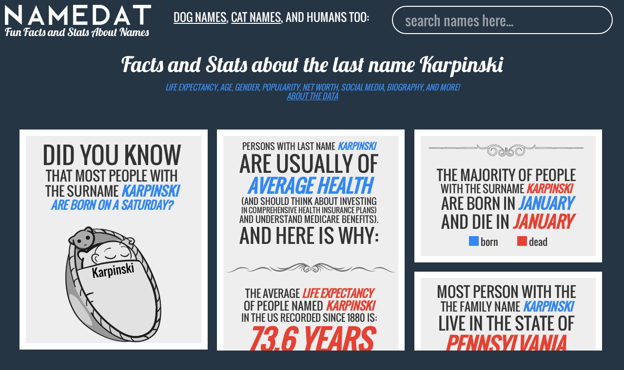

--- FILE ---
content_type: text/html; charset=utf-8
request_url: https://www.namedat.com/last-name/karpinski.html
body_size: 22059
content:
<!DOCTYPE html>


<html>
         
                
<head>
<!-- Global site tag (gtag.js) - Google Analytics -->
<script async src="https://www.googletagmanager.com/gtag/js?id=UA-124868248-1"></script>
<script>
  window.dataLayer = window.dataLayer || [];
  function gtag(){dataLayer.push(arguments);}
  gtag('js', new Date());

  gtag('config', 'UA-124868248-1');
</script>

<title>Karpinski (last name): Background Data, Facts, Net Worth and more!</title>

  <meta charset="utf-8">
  <meta name="viewport" content="width=device-width, initial-scale=1">
  <meta name="robots" content="index, follow">
  <meta name="description" content="Interesting facts and data about the last name Karpinski: life expectancy, age, death date, gender, popularity, net worth, location, biography, and more">    
  <link rel="canonical" href="https://www.namedat.com/last-name/karpinski.html">
  <link rel="apple-touch-icon" sizes="57x57" href="/static/img/apple-icon-57x57.png">
  <link rel="apple-touch-icon" sizes="60x60" href="/static/img/apple-icon-60x60.png">
  <link rel="apple-touch-icon" sizes="72x72" href="/static/img/apple-icon-72x72.png">
  <link rel="apple-touch-icon" sizes="76x76" href="/static/img/apple-icon-76x76.png">
  <link rel="apple-touch-icon" sizes="114x114" href="/static/img/apple-icon-114x114.png">
  <link rel="apple-touch-icon" sizes="120x120" href="/static/img/apple-icon-120x120.png">
  <link rel="apple-touch-icon" sizes="144x144" href="/static/img/apple-icon-144x144.png">
  <link rel="apple-touch-icon" sizes="152x152" href="/static/img/apple-icon-152x152.png">
  <link rel="apple-touch-icon" sizes="180x180" href="/static/img/apple-icon-180x180.png">
  <link rel="icon" type="image/png" sizes="192x192"  href="/static/img/android-icon-192x192.png">
  <link rel="icon" type="image/png" sizes="32x32" href="/static/img/favicon-32x32.png">
  <link rel="icon" type="image/png" sizes="96x96" href="/static/img/favicon-96x96.png">
  <link rel="icon" type="image/png" sizes="16x16" href="/static/img/favicon-16x16.png">


<style>.ad_match_in,svg:not(:root){overflow:hidden}[type=checkbox],[type=radio],legend{box-sizing:border-box;padding:0}h1,h2,html{margin-top:0}.banner,.grid-item,.howmanynumber,.stampindex{text-align:center}s,sub,sup{vertical-align:baseline}button,hr,input{overflow:visible}html{line-height:1.15;-ms-text-size-adjust:100%;-webkit-text-size-adjust:100%;overflow-y:auto;overflow-x:hidden}body{margin:0}article,aside,details,figcaption,figure,footer,header,main,menu,nav,section,summary{display:block}a{background-color:transparent;-webkit-text-decoration-skip:objects}a:active,a:hover{outline-width:0}abbr[title]{border-bottom:none;text-decoration:underline;text-decoration:underline dotted}b,strong{font-weight:bolder}dfn{font-style:italic}.gsign{font-size:2em}mark{background-color:#ff0;color:#000}#autocomplete,.acframe{background:#263544}small{font-size:80%}sub,sup{font-size:75%;line-height:0;position:relative}sub{bottom:-.25em}sup{top:-.5em}img{border-style:none}code,kbd,pre,samp{font-family:monospace,monospace;font-size:1em}figure{margin:1em 40px}hr{box-sizing:content-box;height:0}button,input,optgroup,select,textarea{font:inherit;margin:0}optgroup{font-weight:700}button,select{text-transform:none}[type=reset],[type=submit],button,html [type=button]{-webkit-appearance:button}[type=button]::-moz-focus-inner,[type=reset]::-moz-focus-inner,[type=submit]::-moz-focus-inner,button::-moz-focus-inner{border-style:none;padding:0}[type=button]:-moz-focusring,[type=reset]:-moz-focusring,[type=submit]:-moz-focusring,button:-moz-focusring{outline:ButtonText dotted 1px}fieldset{border:1px solid silver;margin:0 2px;padding:.35em .625em .75em}.logoindex,.stampindex{margin-left:auto;margin-right:auto;position:relative}legend{color:inherit;display:table;max-width:100%;white-space:normal}textarea{overflow:auto}[type=number]::-webkit-inner-spin-button,[type=number]::-webkit-outer-spin-button{height:auto}[type=search]{-webkit-appearance:textfield;outline-offset:-2px}[type=search]::-webkit-search-cancel-button,[type=search]::-webkit-search-decoration{-webkit-appearance:none}::-webkit-input-placeholder{color:inherit;opacity:.54}::-webkit-file-upload-button{-webkit-appearance:button;font:inherit}.banner,h1,h2,html{font-weight:400}.emph1,.emph2{font-style:italic}@font-face{font-family:Lobster;font-weight:700;font-style:normal;src:url('/static/fonts/Lobster-regular/Lobster-regular.eot');src:url('/static/fonts/Lobster-regular/Lobster-regular%3F%23iefix') format('embedded-opentype'),local('Lobster'),local('Lobster-regular'),url('/static/fonts/Lobster-regular/Lobster-regular.woff2') format('woff2'),url('/static/fonts/Lobster-regular/Lobster-regular.woff') format('woff'),url('/static/fonts/Lobster-regular/Lobster-regular.ttf') format('truetype'),url('/static/fonts/Lobster-regular/Lobster-regular.svg%23Lobster') format('svg')}@font-face{font-family:Oswald;font-weight:200;font-style:normal;src:url('/static/fonts/Oswald-regular/Oswald-regular.eot');src:url('/static/fonts/Oswald-regular/Oswald-regular%3F%23iefix') format('embedded-opentype'),local('Oswald'),local('Oswald-regular'),url('/static/fonts/Oswald-regular/Oswald-regular.woff2') format('woff2'),url('/static/fonts/Oswald-regular/Oswald-regular.woff') format('woff'),url('/static/fonts/Oswald-regular/Oswald-regular.ttf') format('truetype'),url('/static/fonts/Oswald-regular/Oswald-regular.svg%23Oswald') format('svg')}h1,html{font-family:Oswald,Fallback,sans-serif;color:#333;display:block}.stamp,.stampindex{font-family:Lobster,Fallback,sans-serif}h1{font-size:1.8vw;color:#fff;margin-bottom:1vw}.hiddensign,.hiddensign2{margin-bottom:3vw;visibility:hidden;line-height:.5}.hiddensign{font-size:13vw}.hiddensign2{font-size:10vw}.logoindex{width:60%;display:block;top:12vh}.stampindex{font-size:6vw;color:#fff;top:13vh}.inpindex{top:15vh;position:relative;display:block;padding-left:10vw}.container{min-height:100%}.footerindex{bottom:1vw;right:1vw;position:absolute;color:#999;font-size:3vw}.footerindex a{color:#999;text-decoration:none}#footermain{position:relative;float:right;padding-top:5vw}.acframe{margin-top:1vw;padding:1vw;border:.15vw solid #fff;width:77vw;border-radius:3vw}.deadimg img,.raceimg img{margin:auto;display:block}.aclink,.noresult{padding-left:1.5vw;text-transform:capitalize;font-size:5.5vw;text-decoration:none}.aclink{display:block;padding-top:1.6vw;padding-bottom:1.6vw;background:263544;color:#eee}.aclink:hover{background:#fff;border-radius:2vw;color:#000}.noresult{padding-top:2vw;padding-bottom:.6vw;color:#999}.text{fill:none;stroke-width:12;stroke-linejoin:round;stroke-dasharray:70 330;stroke-dashoffset:0;-webkit-animation:stroke 6s infinite linear;animation:stroke 6s infinite linear}.text:nth-child(5n+1){stroke:#e34234;-webkit-animation-delay:-1.2s;animation-delay:-1.2s}.text:nth-child(5n+2){stroke:#3487ef;-webkit-animation-delay:-2.4s;animation-delay:-2.4s}.text:nth-child(5n+3){stroke:#e34234;-webkit-animation-delay:-3.6s;animation-delay:-3.6s}.text:nth-child(5n+4){stroke:#e34234;-webkit-animation-delay:-4.8s;animation-delay:-4.8s}.text:nth-child(5n+5){stroke:#3487ef;-webkit-animation-delay:-6s;animation-delay:-6s}@-webkit-keyframes stroke{100%{stroke-dashoffset:-400}}@keyframes stroke{100%{stroke-dashoffset:-400}}.stamp{font-size:5vw}.capitalize{text-transform:uppercase}body{background:#263544}.banner{font-size:10px;color:#333;width:auto;padding:3% 5% 3% 3%}.emph1,em{color:#e34234}.deadimg img{width:70%}.raceimg img{width:90%}.emph2{color:#3487ef}#logo{width:70vw}.divider{width:100%}.dividermargin{width:100%;margin-bottom:1vw}.howmanynumber{font-size:5em}input{outline:0;width:80vw;padding-left:2vw;color:#fff;height:10vw;font-size:5.5vw;float:left;border:.15vw solid #fff;border-radius:3vw;margin-top:3vw}.inp{display:block;padding-left:9vw}nav{padding-bottom:18vw}.grid{margin-left:1%}.grid-item{border:1vw solid #fff;float:left;height:auto;background:#eee;position:relative}.grid-item--width2{width:95%}.gutter-sizer{width:5vw}.grid-item.is-dragging,.grid-item.is-positioning-post-drag{background:#c90;z-index:2}.packery-drop-placeholder{outline:hsla(0,0%,0%,.5) dashed 3px;outline-offset:-6px;-webkit-transition:-webkit-transform .2s;transition:transform .2s}path{stroke:#fff;stroke-width:2px;pointer-events:all}.state:hover{fill:#333;stroke:#000}.label{font-size:4em}.label2{font-size:3.4em}.s0{font-size:10px}.s1{font-size:14px}.s2{font-size:16px}.s3{font-size:18px}.s4{font-size:20px}.s5{font-size:22px}.s6{font-size:26px}.s7{font-size:30px}.s8{font-size:34px}.ad_large{border:1vw solid #263544}.ad_large_in{width:300px;height:auto;margin:0 auto}.ad_match_in{width:100%;margin:0 auto;height:800px}@media screen and (min-width:400px){.howmanynumber{font-size:6em}.grid{width:360px;margin-left:auto;margin-right:auto}}@media screen and (min-width:640px){.howmanynumber{font-size:4em}.grid{width:98%;margin-left:auto;margin-right:auto}.grid-item--width2{width:47%}.gutter-sizer{width:1.5vw}#logo{width:60vw}input{height:6vw;font-size:3vw;margin-top:2vw}nav{padding-bottom:13vw}.aclink,.noresult{font-size:4vw}.ad_large_in{width:300px}}@media screen and (min-width:800px){.grid{width:780px;margin-left:auto;margin-right:auto}.grid-item--width2{width:47%}#logo{width:45%}.stamp{font-size:3.5vw}input{height:4.5vw;font-size:2.2vw;margin-top:1vw;width:60vw}.inp{padding-left:20vw}nav{padding-bottom:9vw}}@media screen and (min-width:1000px){.grid{width:98%;margin-left:auto;margin-right:auto}.grid-item--width2{width:30%}}@media screen and (min-width:1280px){.grid{width:1200px;margin-left:auto;margin-right:auto}.grid-item--width2{width:30%}}@media screen and (min-width:1366px){.grid{width:99%;margin-left:auto;margin-right:auto}.grid-item--width2{width:21.9%}#logo{width:30%}.stamp{font-size:2.2vw}input{height:4vw;font-size:2vw;margin-top:0;width:40vw;position:absolute;top:1.5vw;right:2vw}.inp{padding-left:19.5vw}nav{padding-bottom:2vw}}@media screen and (min-width:1600px){.grid{width:98%}.grid-item--width2{width:21.8%}#logo{width:25%}.stamp{font-size:1.9vw}input{height:3.2vw;border:.1vw solid #fff;margin-top:0;width:30vw;position:absolute;top:1.5vw;right:2vw;font-size:1.6vw;padding-left:1.5vw}nav{padding-bottom:1.6vw}}@media screen and (min-width:1920px){.grid-item--width2{width:16.9%}.gutter-sizer{width:1vw}input{height:2.5vw;border:.1vw solid #fff;border-radius:1vw;font-size:1.4vw;padding-left:1.5vw}}</style>


  <link rel="stylesheet" type="text/css" href="/static/css/style.css?v=2.2">

  <meta property="og:title" content="Karpinski (last name): Background Data, Facts, Net Worth and more!">
  <meta property="og:type" content="article"> 
  <meta property="og:url" content="https://www.namedat.com/last-name/karpinski.html"/>
  <meta property="og:image" content="https://www.namedat.com/last-name/karpinski.png">       
  <meta property="og:description" content="Interesting facts and data about the last name Karpinski: life expectancy, age, death date, gender, popularity, net worth, location, biography, and more.">
  <meta property="og:locale" content="en_US">

<!--original neworscript replaced with lazyload script to test<script type="text/javascript" src="https://d31vxm9ubutrmw.cloudfront.net/static/js/2150.js"></script>-->
  <!--newor lazyload header script-->
<!--
  <script>
        setTimeout(function() {
var e = document.createElement("script");
            e.type="text/javascript",
            e.src="//cdn.thisiswaldo.com/static/js/2150.js",
            document.getElementsByTagName("head")[0].appendChild(e);
        }, 2000);
</script>
-->
<!--end newor lazyload-->
</head>

        
        <body>
                <article itemscope itemtype="http://schema.org/Person">
                        <header class="custom-header">
                                <nav class="clearfix">
                                        <div class="header_container">
                                                <div class="logo_area">
                                                        <a class="montas no_underline" href="/" title="Home"><img class="custom-logo" src="https://www.namedat.com/static/img/logo.png" alt="NameDat logo" id="logo" /><div class="stamp">Fun Facts and Stats About Names</div></a>
                                                </div>
                                                <div class="page_title_area">
                                                        <div class="stamp custom-stamp tag_line"><a href="/dog-names/">Dog names</a>, <a href="/cat-names/">cat names</a>, and humans too:</span></div>
                                                </div>
                                                <div class="form_area"> 
                                                        <div class="inp">
                                                                <input id="autocomplete" type="search" placeholder="search names here..." class="custom-input">
                                                        </div>
                                                </div>

                                        </div>
                                        <div class="header_second_container"> 
                                                 
                                                <div class="second_title text_center "> 
                                                        <br><h1 class="stamp custom-stamp">Facts and Stats about the last name  <span itemprop="name">Karpinski</span></h1>
                                                  <em class="subtitle text_colored text_uppercase">Life expectancy, age, gender, popularity, net worth, social media, biography, and more!<br><a href="https://www.namedat.com/human-names/" class="text_colored">about the data</a></em>
                                                </div>
                                                
                                                <div class="header_ads_banner"> 
                                                        <!-- <div id="waldo-tag-2156"></div> -->
                                                </div>
                                        </div>
                                </nav>


                        </header>

                        <div id="grid" class="grid">
                                <div class="gutter-sizer"></div>


                                

 
                                

<div class="grid-item grid-item--width2">
              <h2>            <div class="banner capitalize">
                <div style="font-size:48px;">Did you know</div> 
                <div style="font-size:28px;">that most people with </div> 
                <div style="font-size:27px;">the surname <b class="emph2">Karpinski</b></div>
                <div style="font-size:23px;"><b class="emph2">are born on a Saturday?</b></div> 
            </div></h2>        <div class="deadimg">
          <img src="karpinski-baby.png" alt ="Karpinski sleeping baby" >        </div>        
</div>

                                

<div class="grid-item grid-item--width2">
              <h2>        <div class="banner capitalize">
          <div style="font-size:18px;">Persons with last name <b class="emph2">Karpinski</b></div>
          <div style="font-size:44px;">are usually of</div>
          <div style="font-size:38px;"><b class="emph2">average health</b></div>
          <div style="font-size:18px;">(and should think about investing</div>
          <div style="font-size:15px;">in comprehensive health insurance plans)</div>
          <div style="font-size:18px;">and understand medicare benefits).</div>
      <div style="font-size:40px;">And here is why:</div>
    </div>    </h2>    <img class="dividermargin" src="https://www.namedat.com/static/img/d9.svg" alt="">    <div class="banner capitalize">
      <div style="font-size:22px;">The average <b class="emph1">life expectancy</b></div>
      <div style="font-size:23px;">of people named  <b class="emph1">Karpinski </b></div>
      <div style="font-size:20px;">in the US recorded since 1880 is:</div>
     <div style="font-size:59px;"><b class="emph1">73.6 years</b></div>
    </div>        <img class="dividermargin" src="https://www.namedat.com/static/img/d9.svg" alt="">    <div class="banner capitalize">
          <div style="font-size:20px;"><b class="emph1">1220 deaths</b> of people with the</div>
      <div style="font-size:21px;">surname <b class="emph1">Karpinski</b> have been</div>
      <div style="font-size:20px;">recorded by the SSA since 1880.</div><br>
      <div style="font-size:22px;">The average <b class="emph1">life expectancy</b></div>
      <div style="font-size:21px;">for the lastname <b class="emph1">Karpinski</b> is:</div> 
      <div style="font-size:59px;"><b class="emph1">73.6 years</b></div>
    </div>    
</div>

                                

<div class="grid-item grid-item--width2">
           <div class="banner capitalize">
          <img class="dividermargin" src="https://www.namedat.com/static/img/d7.svg" alt="">          <div style="font-size:29px;">The majority of people</div>
          <div style="font-size:22px;">with the surname <b class="emph1">Karpinski</b></div>
          <div style="font-size:31px;">are born in <b class="emph2">January</b></div>
          <div style="font-size:34px;">and die in <b class="emph1">January</b></div>
        </div>        <div class="ct-month2"></div>
        <div class="legend2"><div class="bluebox2"></div>&nbsp;born<div class="redbox2"></div>&nbsp;dead</div><br>
    
</div>

                                
                                



 
                                
                                

<div class="grid-item grid-item--width2">
      <h2>    <div class="banner capitalize">
            <div style="font-size:30px;">Most person with the</div>
            <div style="font-size:24px;">the family name <b class="emph2">karpinski</b></div>
            <div style="font-size:35px;">live in the state of</div>
      <div style="font-size:43px;"><b class="emph1">Pennsylvania.</b></div>
    </div>    </h2>        <svg xmlns ="http://www.w3.org/2000/svg" viewBox="0 0 932 700"><g id="outlines">        <path class="state" id="AK" fill="#3487ef" onmouseover="Alaska: 0.0%" d="M161.1,453.7l-0.3,85.4l1.6,1l3.1,0.2l1.5-1.1h2.6l0.2,2.9l7,6.8l0.5,2.6l3.4-1.9l0.6-0.2l0.3-3.1 l1.5-1.6l1.1-0.2l1.9-1.5l3.1,2.1l0.6,2.9l1.9,1.1l1.1,2.4l3.9,1.8l3.4,6l2.7,3.9l2.3,2.7l1.5,3.7l5,1.8l5.2,2.1l1,4.4l0.5,3.1 l-1,3.4l-1.8,2.3l-1.6-0.8l-1.5-3.1l-2.7-1.5l-1.8-1.1l-0.8,0.8l1.5,2.7l0.2,3.7l-1.1,0.5l-1.9-1.9l-2.1-1.3l0.5,1.6l1.3,1.8 l-0.8,0.8c0,0-0.8-0.3-1.3-1c-0.5-0.6-2.1-3.4-2.1-3.4l-1-2.3c0,0-0.3,1.3-1,1c-0.6-0.3-1.3-1.5-1.3-1.5l1.8-1.9l-1.5-1.5v-5h-0.8 l-0.8,3.4l-1.1,0.5l-1-3.7l-0.6-3.7l-0.8-0.5l0.3,5.7v1.1l-1.5-1.3l-3.6-6l-2.1-0.5l-0.6-3.7l-1.6-2.9l-1.6-1.1v-2.3l2.1-1.3 l-0.5-0.3l-2.6,0.6l-3.4-2.4l-2.6-2.9l-4.8-2.6l-4-2.6l1.3-3.2v-1.6l-1.8,1.6l-2.9,1.1l-3.7-1.1l-5.7-2.4h-5.5l-0.6,0.5l-6.5-3.9 l-2.1-0.3l-2.7-5.8l-3.6,0.3l-3.6,1.5l0.5,4.5l1.1-2.9l1,0.3l-1.5,4.4l3.2-2.7l0.6,1.6l-3.9,4.4l-1.3-0.3l-0.5-1.9l-1.3-0.8 l-1.3,1.1l-2.7-1.8l-3.1,2.1l-1.8,.1l-3.4,2.1l-4.7-0.2l-0.5-2.1l3.7-0.6v-1.3l-2.3-0.6l1-2.4l2.3-3.9v-1.8l0.2-0.8l4.4-2.3l1,1.3 h2.7l-1.3-2.6l-3.7-0.3l-5,2.7l-2.4,3.4l-1.8,2.6l-1.1,2.3l-4.2,1.5l-3.1,2.6l-0.3,1.6l2.3,1l0.8,2.1l-2.7,3.2l-6.5,4.2l-7.8,4.2 l-2.1,1.1l-5.3,1.1l-5.3,2.3l1.8,1.3l-1.5,1.5l-0.5,1.1l-2.7-1l-3.2,0.2l-0.8,2.3h-1l0.3-2.4l-3.6,1.3l-2.9,1l-3.4-1.3l-2.9,1.9 h-3.2l-2.1,1.3l-1.6,0.8l-2.1-0.3l-2.6-1.1l-2.3,0.6l-1,1l-1.6-1.1v-1.9l3.1-1.3l6.3,0.6l4.4-1.6l2.1-2.1l2.9-0.6l1.8-0.8l2.7,0.2 l1.6,1.3l1-0.3l2.3-2.7l3.1-1l3.4-0.6l1.3-0.3l0.6,0.5h0.8l1.3-3.7l4-1.5l1.9-3.7l2.3-4.5l1.6-1.5l0.3-2.6l-1.6,1.3l-3.4,0.6 l-0.6-2.4l-1.3-0.3l-1,1l-0.2,2.9l-1.5-0.2l-1.5-5.8l-1.3,1.3l-1.1-0.5l-0.3-1.9l-4,0.2l-2.1,1.1l-2.6-0.3l1.5-1.5l0.5-2.6 l-0.6-1.9l1.5-1l1.3-0.2l-0.6-1.8v-4.4l-1-1l-0.8,1.5h-6.1l-1.5-1.3l-0.6-3.9l-2.1-3.6v-1l2.1-0.8l0.2-2.1l1.1-1.1l-0.8-0.5 l-1.3,0.5l-1.1-2.7l1-5l4.5-3.2l2.6-1.6l1.9-3.7l2.7-1.3l2.6,1.1l0.3,2.4l2.4-0.3l3.2-2.4l1.6,0.6l1,0.6h1.6l2.3-1.3l0.8-4.4 c0,0,0.3-2.9,1-3.4c0.6-0.5,1-1,1-1l-1.1-1.9l-2.6,0.8l-3.2,0.8l-1.9-0.5l-3.6-1.8l-5-0.2l-3.6-3.7l0.5-3.9l0.6-2.4l-2.1-1.8 l-1.9-3.7l0.5-0.8l6.8-0.5h2.1l1,1h0.6l-0.2-1.6l3.9-0.6l2.6,0.3l1.5,1.1l-1.5,2.1l-0.5,1.5l2.7,1.6l5,1.8l1.8-1l-2.3-4.4l-1-3.2 l1-0.8l-3.4-1.9l-0.5-1.1l0.5-1.6l-0.8-3.9l-2.9-4.7l-2.4-4.2l2.9-1.9h3.2l1.8,0.6l4.2-0.2l3.7-3.6l1.1-3.1l3.7-2.4l1.6,1l2.7-0.6 l3.7-2.1l1.1-0.2l1,0.8l4.5-0.2l2.7-3.1h1.1l3.6,2.4l1.9,2.1l-0.5,1.1l0.6,1.1l1.6-1.6l3.9,0.3l0.3,3.7l1.9,1.5l7.1,0.6l6.3,4.2 l1.5-1l5.2,2.6l2.1-0.6l1.9-0.8l4.8,1.9L161.1,453.7z M46,482.6l2.1,5.3l-0.2,1l-2.9-0.3l-1.8-4l-1.8-1.5H39l-0.2-2.6l1.8-2.4 l1.1,2.4l1.5,1.5L46,482.6z M43.4,516.1l3.7,0.8l3.7,1l0.8,1l-1.6,3.7l-3.1-0.2l-3.4-3.6L43.4,516.1z M22.7,502l1.1,2.6 l1.1,1.6l-1.1,0.8l-2.1-3.1V502H22.7z M9,575.1l3.4-2.3l3.4-1l2.6,0.3l0.5,1.6l1.9,0.5l1.9-1.9l-0.3-1.6l2.7-0.6l2.9,2.6 l-1.1,1.8l-4.4,1.1l-2.7-0.5l-3.7-1.1l-4.4,1.5l-1.6,0.3L9,575.1z M57.9,570.6l1.6,1.9l2.1-1.6l-1.5-1.3L57.9,570.6z M60.8,573.6l1.1-2.3l2.1,0.3l-0.8,1.9H60.8z M84.4,571.7l1.5,1.8l1-1.1l-0.8-1.9L84.4,571.7z M93.2,559.2l1.1,5.8l2.9,0.8 l5-2.9l4.4-2.6l-1.6-2.4l0.5-2.4l-2.1,1.3l-2.9-0.8l1.6-1.1l1.9,0.8l3.9-1.8l0.5-1.5l-2.4-0.8l0.8-1.9l-2.7,1.9l-4.7,3.6l-4.8,2.9L93.2,559.2z M135.5,539.4l2.4-1.5l-1-1.8l-1.8,1L135.5,539.4z"/>        <path class="state" id="HI" fill="#3487ef" onmouseover="Hawaii: 0.0%" d="M233.1,519.3l1.9-3.6l2.3-0.3l0.3,0.8l-2.1,3.1H233.1z M243.3,515.6l6.1,2.6l2.1-0.3l1.6-3.9 l-0.6-3.4l-4.2-0.5l-4,1.8L243.3,515.6z M274,525.6l3.7,5.5l2.4-0.3l1.1-0.5l1.5,1.3l3.7-0.2l1-1.5l-2.9-1.8l-1.9-3.7l-2.1-3.6 l-5.8,2.9L274,525.6z M294.2,534.5l1.3-1.9l4.7,1l0.6-0.5l6.1,0.6l-0.3,1.3l-2.6,1.5l-4.4-0.3L294.2,534.5z M299.5,539.7l1.9,3.9 l3.1-1.1l0.3-1.6l-1.6-2.1l-3.7-0.3V539.7z M306.5,538.5l2.3-2.9l4.7,2.4l4.4,1.1l4.4,2.7v1.9l-3.6,1.8l-4.8,1l-2.4-1.5 L306.5,538.5z M323.1,554.1l1.6-1.3l3.4,1.6l7.6,3.6l3.4,2.1l1.6,2.4l1.9,4.4l4,2.6l-0.3,1.3l-3.9,3.2l-4.2,1.5l-1.5-0.6l-3.1,1.8 l-2.4,3.2l-2.3,2.9l-1.8-0.2l-3.6-2.6l-0.3-4.5l0.6-2.4l-1.6-5.7l-2.1-1.8l-0.2-2.6l2.3-1l2.1-3.1l0.5-1l-1.6-1.8L323.1,554.1z"/>        <path class="state" id="AL" fill="#3487ef" onmouseover="Alabama: 0.0%" d="M625.6,466.8l-1.6-15.2l-2.7-18.8l0.2-14.1l0.8-31l-0.2-16.7l0.2-6.4l7.8-0.4l27.8-2.6l8.9-0.7 l-0.1,2.2l0.2,2.1l0.6,3.4l3.4,7.9l2.4,9.9l1.5,6.1l1.6,4.8l1.5,7l2.1,6.3l2.6,3.4l0.5,3.4l1.9,0.8l0.2,2.1l-1.8,4.8l-0.5,3.2 l-0.2,1.9l1.6,4.4l0.3,5.3l-0.8,2.4l0.6,0.8l1.5,0.8l1,2.5h-6.3l-6.8,0.6l-25.5,2.9l-10.4,1.4l-0.1,3.8l1.8,1.8l2.6,1.9l0.6,7.9 l-5.5,2.6l-2.7-0.3l2.7-1.9v-1l-3.1-6l-2.3-0.6l-1.5,4.4l-1.3,2.7l-0.6-0.2H625.6z"/>        <path class="state" id="AR" fill="#3487ef" onmouseover="Arkansas: 0.0%" d="M591,345l-3.8,0.9l-6.2-0.5l0.7-3l3.2-2.7l0.5-2.3l-1.8-3l-11,0.5l-20.8,0.9l-23.3,0.7L505,337 l1.6,6.9v8.2l1.4,11l0.2,37.8l2.3,1.9l3-1.4l2.7,1.1l0.4,10.3l22.9-0.1l18.9-0.8l10.1-0.2l1.1-2.1l-0.3-3.5l-1.8-3l1.6-1.5 l-1.6-2.5l0.7-2.5l1.4-5.6l2.5-2.1l-0.7-2.3l3.7-5.4l2.7-1.4l-0.1-1.5l-0.3-1.8l2.9-5.6l2.4-1.3l0.4-3.4l1.8-1.2l0.9-4.2l-1.3-4 l4-2.4l0.6-2l1.2-4.3L591,345z"/>        <path class="state" id="AZ" fill="#3487ef" onmouseover="Arizona: 0.0%" d="M137.7,387.5l-2.6,2.2l-0.3,1.5l0.5,1l18.9,10.7l12.1,7.6l14.7,8.6l16.8,10l12.3,2.4l25.1,2.7 l2.5-12.5l3.8-27.2l7-52.9l4.3-31l-24.6-3.7l-27.2-4.6l-33.4-6.3l-2.9,18.1l-0.5,0.5l-1.7,2.6l-2.5-0.1l-1.3-2.7l-2.7-0.3l-0.9-1.1 h-0.9l-0.9,0.6l-1.9,1l-0.1,7l-0.2,1.7l-0.6,12.6l-1.5,2.2l-0.6,3.3l2.7,4.9l1.3,5.8l0.8,1l1,0.6l-0.1,2.3l-1.6,1.4l-3.4,1.7 l-1.9,1.9l-1.5,3.7l-0.6,4.9l-2.9,2.7l-2.1,0.7l-0.1,5.8l-0.5,1.7l0.5,0.8l3.7,0.6l-0.6,2.7l-1.5,2.2L137.7,387.5z"/>        <path class="state" id="CA" fill="#3e82e4" onmouseover="California: 1.2%" d="M136.9,386.8l3.8-0.5l1.5-2l0.7-1.9l-3.2-0.1l-1.1-1.8l0.8-1.7l0-6.2l2.2-1.3l2.7-2.6l0.4-4.9 l1.6-3.5l1.9-2.1l3.3-1.7l1.3-0.7l0.8-1.5l-0.9-0.9l-1-1.5l-0.9-5.3l-2.9-5.2l0.1-2.8l-2.2-3.2l-15-23.2l-19.4-28.7l-22.4-33 l-12.7-19.5l1.8-7.2l6.8-25.9l8.1-31.4l-12.4-3.3l-13.5-3.4l-12.6-4.1l-7.5-2.1l-11.4-3l-7.1-2.4l-1.6,4.7l-0.2,7.4l-5.2,11.8 l-3.1,2.6l-0.3,1.1l-1.8,0.8l-1.5,4.2l-0.8,3.2l2.7,4.2l1.6,4.2l1.1,3.6l-0.3,6.5l-1.8,3.1l-0.6,5.8l-1,3.7l1.8,3.9l2.7,4.5 l2.3,4.8l1.3,4l-0.3,3.2l-0.3,0.5v2.1l5.7,6.3l-0.5,2.4l-0.6,2.3l-0.6,1.9l0.2,8.2l2.1,3.7l1.9,2.6l2.7,0.5l1,2.7l-1.1,3.6 l-2.1,1.6h-1.1l-0.8,3.9l0.5,2.9l3.2,4.4l1.6,5.3l1.5,4.7l1.3,3.1l3.4,5.8l1.5,2.6l0.5,2.9l1.6,1v2.4l-0.8,1.9l-1.8,7.1l-0.5,1.9 l2.4,2.7l4.2,0.5l4.5,1.8l3.9,2.1h2.9l2.9,3.1l2.6,4.8l1.1,2.3l3.9,2.1l4.8,0.8l1.5,2.1l0.6,3.2l-1.5,0.6l0.3,1l3.2,0.8l2.7,0.2 l2.9,4.7l3.9,4.2l0.8,2.3l2.6,4.2l0.3,3.2v9.4l0.5,1.8l10,1.5l19.7,2.7L136.9,386.8z M48.8,337l1.3,1.5l-0.2,1.3l-3.2-0.1 l-0.6-1.2l-0.6-1.5L48.8,337z M50.7,337l1.2-0.6l3.6,2.1l3.1,1.2l-0.9,0.6l-4.5-0.2l-1.6-1.6L50.7,337z M71.4,356.8l1.8,2.3 l0.8,1l1.5,0.6l0.6-1.5l-1-1.8l-2.7-2l-1.1,0.2V356.8z M70,365.5l1.8,3.2l1.2,1.9l-1.5,0.2l-1.3-1.2c0,0-0.7-1.5-0.7-1.9 s0-2.2,0-2.2L70,365.5z"/>        <path class="state" id="CO" fill="#3685eb" onmouseover="Colorado: 0.3%" d="M378.6,256.8l1.4-21.3l-32.1-3.1l-24.5-2.7l-37.3-4.1l-20.7-2.5l-2.6,22.2l-3.2,22.4l-3.8,28 l-1.5,11.1l-0.3,2.8l33.9,3.8l37.7,4.3l32,3.2l16.6,0.8"/>        <path class="state" id="CT" fill="#547acc" onmouseover="Connecticut: 3.6%" d="M873.2,180.1l-0.6-4.2l-0.8-4.4l-1.6-6l-4.2,0.9l-21.8,4.8l0.6,3.3l1.5,7.3v8.1l-1.1,2.3l1.8,2.1 l5-3.4l3.6-3.2l1.9-2.1l0.8,0.6l2.7-1.5l5.2-1.1L873.2,180.1z"/>        <path class="state" id="DE" fill="#3a84e7" onmouseover="Delaware: 0.7%" d="M822.4,230.4l0.6-2.1l0-1.2l-1.3-0.1l-2.1,1.6l-1.5,1.5l1.5,4.2l2.3,5.7l2.1,9.7l1.6,6.3l5-0.2 l6.1-1.2l-2.3-7.4l-1,0.5l-3.6-2.4l-1.8-4.7l-1.9-3.6l-2.3-1l-2.1-3.6L822.4,230.4z"/>        <path class="state" id="FL" fill="#3685eb" onmouseover="Florida: 0.3%" d="M755.4,445.5l2.3,7.3l3.7,9.7l5.3,9.4l3.7,6.3l4.8,5.5l4,3.7l1.6,2.9l-1.1,1.3L779,493l2.9,7.4 l2.9,2.9l2.6,5.3l3.6,5.8l4.5,8.2l1.3,7.6l0.5,12l0.6,1.8l-0.3,3.4l-2.4,1.3l0.3,1.9l-0.6,1.9l0.3,2.4l0.5,1.9l-2.7,3.2l-3.1,1.5 l-3.9,0.2l-1.5,1.6l-2.4,1l-1.3-0.5l-1.1-1l-0.3-2.9l-0.8-3.4l-3.4-5.2l-3.6-2.3l-3.9-0.3l-0.8,1.3l-3.1-4.4l-0.6-3.6l-2.6-4 l-1.8-1.1l-1.6,2.1l-1.8-0.3l-2.1-5l-2.9-3.9l-2.9-5.3l-2.6-3.1l-3.6-3.7l2.1-2.4l3.2-5.5l-0.2-1.6l-4.5-1l-1.6,0.6l0.3,0.6l2.6,1 l-1.5,4.5l-0.8,0.5l-1.8-4l-1.3-4.8l-0.3-2.7l1.5-4.7v-9.5L736,485l-1.3-3.1l-5.2-1.3l-1.9-0.6l-1.6-2.6l-3.4-1.6l-1.1-3.4l-2.7-1 l-2.4-3.7l-4.2-1.5l-2.9-1.5h-2.6l-4,0.8l-0.2,1.9l0.8,1l-0.5,1.1l-3.1-0.2l-3.7,3.6l-3.6,1.9h-3.9l-3.2,1.3l-0.3-2.7l-1.6-1.9 l-2.9-1.1l-1.6-1.5l-8.1-3.9l-7.6-1.8l-4.4,0.6l-6,0.5l-6,2.1l-3.5,0.6l-0.2-8l-2.6-1.9l-1.8-1.8l0.3-3.1l10.2-1.3l25.5-2.9 l6.8-0.6l5.4,0.3l2.6,3.9l1.5,1.5l8.1,0.5l10.8-0.6l21.5-1.3l5.4-0.7l4.6,0l0.2,2.9l3.8,0.8l0.3-4.8l-1.6-4.5l1-0.7l5.1,0.5 L755.4,445.5z M767.9,577.9l2.4-0.6l1.3-0.2l1.5-2.3l2.3-1.6l1.3,0.5l1.7,0.3l0.4,1.1l-3.5,1.2l-4.2,1.5l-2.3,1.2L767.9,577.9z M781.4,572.9l1.2,1.1l2.7-2.1l5.3-4.2l3.7-3.9l2.5-6.6l1-1.7l0.2-3.4l-0.7,0.5l-1,2.8l-1.5,4.6l-3.2,5.3l-4.4,4.2l-3.4,1.9 L781.4,572.9z"/>        <path class="state" id="GA" fill="#3486ee" onmouseover="Georgia: 0.1%" d="M689.6,358l-4.8,0.8l-8.4,1.1l-8.6,0.9v2.2l0.2,2.1l0.6,3.4l3.4,7.9l2.4,9.9l1.5,6.1l1.6,4.8l1.5,7 l2.1,6.3l2.6,3.4l0.5,3.4l1.9,0.8l0.2,2.1l-1.8,4.8l-0.5,3.2l-0.2,1.9l1.6,4.4l0.3,5.3l-0.8,2.4l0.6,0.8l1.5,0.8l0.6,3.4l2.6,3.9 l1.5,1.5l7.9,0.2l10.8-0.6l21.5-1.3l5.4-0.7l4.6,0l0.2,2.9l2.6,0.8l0.3-4.4l-1.6-4.5l1.1-1.6l5.8,0.8l5,0.3l-0.8-6.3l2.3-10 l1.5-4.2l-0.5-2.6l3.3-6.2l-0.5-1.4l-1.9,0.7l-2.6-1.3l-0.6-2.1l-1.3-3.6l-2.3-2.1l-2.6-0.6l-1.6-4.8l-2.9-6.3l-4.2-1.9l-2.1-1.9 l-1.3-2.6l-2.1-1.9l-2.3-1.3l-2.3-2.9l-3.1-2.3l-4.5-1.8l-0.5-1.5l-2.4-2.9l-0.5-1.5l-3.4-4.9l-3.4,0.2l-4.1-3l-1.3-1.3l-0.3-1.8 l0.8-1.9l2.4-1.2l-1.1-1.2l0.1-0.3l-5.8,1l-7,0.8L689.6,358z"/>        <path class="state" id="IA" fill="#3686ec" onmouseover="Iowa: 0.2%" d="M566.6,201.6l0.2,1.9l2.3,1.1l1.1,1.3l0.3,1.3l3.9,3.2l0.7,2.2l-0.8,2.9l-1.5,3.5l-0.8,2.7 l-2.2,1.6l-1.7,0.6l-5.5,1.5l-0.7,2.3l-0.8,2.3l0.6,1.4l1.7,1.7l0,3.7l-2.2,1.6l-0.5,1.5v2.5l-1.5,0.5l-1.7,1.4l-0.5,1.5l0.5,1.7 l-1.4,1.2l-2.3-2.9l-1.5-2.6l-8.3,0.8l-10.2,0.6l-25,0.7l-13,0.2l-9.4,0.2l-1.3,0.1l-1.7-4.5l-0.2-6.6l-1.6-4.1l-0.7-5.3l-2.3-3.7 l-0.9-4.8l-2.7-7.5l-1.1-5.4l-1.4-2.2l-1.6-2.7l1.8-4.3l1.4-5.7l-2.7-2.1l-0.5-2.7l0.9-2.5h1.7h11.5l49.6-0.7l19.9-0.7l1.9,2.7 l1.8,2.6l0.5,0.8l-1.8,2.7l0.5,4.2l2.5,3.9l3,1.8l2.4,0.2L566.6,201.6z"/>        <path class="state" id="ID" fill="#3487ef" onmouseover="Idaho: 0.0%" d="M162.1,181c-22.6-4.3-14.1-2.8-21.1-4.4l4.4-17.5l4.3-17.7l1.4-4.2l2.5-5.9l-1.3-2.3l-2.5,0.1 l-0.8-1l0.5-1.1l0.3-3.1l4.5-5.5l1.8-0.5l1.1-1.1l0.6-3.2l0.9-0.7l3.9-5.8l3.9-4.3l0.2-3.8l-3.4-2.6l-1.3-4.4l0.4-9.7l3.7-16.5 l4.5-20.8l3.8-13.5l0.8-3.8l13,2.5l-4.2,21.5l2.9,7.7l-1.1,4.6l2,4.6l3.2,1.7l4.5,9.8l2.7,3.8l0.6,1.1l3.4,1.1l0.5,2.5l-6.9,16.8 l0.3,3.3l2.7,2.9l1.9,0.5l4.8-3.6l0.4-0.5l0.2,0.8l0.3,4.1l2.6,12.9l3.5,2.7l0.4,0.8l2.1,2.4l-0.8,2.8l0.7,3.8l1.9,0.9l2.1-1.6 l2.6-0.5l3.4,1.6l2.5-0.6l3.8-0.2l4,1.6l2.7-0.3l0.9-2.3l2.5-1.6l0.7,1.7l0.6,2.2l2.3,2.5l-3.8,24l-5.1,29l-4.2-0.3l-8.2-1.5 l-9.8-1.8l-12.2-2.4l-12.5-2.5l-8.5-1.8l-9.3-1.7L162.1,181z"/>        <path class="state" id="IL" fill="#81689c" onmouseover="Illinois: 8.8%" d="M617.8,301.5v-3.6l0.3-4.9l2.4-3.1l1.8-3.8l2.6-3.9l-0.4-5.3l-2-3.5l-0.1-3.3l0.7-5.3l-0.8-7.2 l-1.1-15.8l-1.3-15l-0.9-11.6l-0.3-0.9l-0.8-2.6l-1.3-3.7l-1.6-1.8l-1.5-2.6l-0.2-5.5l-9.9,1.3l-27.2,1.7l-8.7-0.4l0.2,2.4l2.3,0.7 l0.9,1.1l0.5,1.8l3.9,3.4l0.7,2.3l-0.7,3.4l-1.8,3.7l-0.7,2.5l-2.3,1.8l-1.8,0.7l-5.3,1.4l-0.7,1.8L562,230l0.7,1.4l1.8,1.6 l-0.2,4.1l-1.8,1.6l-0.7,1.6v2.7l-1.8,0.5l-1.6,1.1l-0.2,1.4l0.2,2.1l-1.7,1.3l-1,2.8l0.5,3.7l2.3,7.3l7.3,7.5l5.5,3.7l-0.2,4.3 l0.9,1.4l6.4,0.5l2.7,1.4l-0.7,3.7l-2.3,5.9l-0.7,3.2l2.3,3.9l6.4,5.3l4.6,0.7l2.1,5l2.1,3.2l-0.9,3l1.6,4.1l1.8,2.1l1.9-0.8 l0.7-2.2l2-1.4l3.2-1.1l3.1,1.2l2.9,1.1l0.8-0.2l-0.1-1.2l-1.1-2.8l0.4-2.4l2.3-1.6l2.4-1l1.2-0.4l-0.6-1.3l-0.8-2.2l1.2-1.3 L617.8,301.5z"/>        <path class="state" id="IN" fill="#3e82e4" onmouseover="Indiana: 1.2%" d="M618.4,300.9l0.1-2.9l0.5-4.5l2.3-2.9l1.8-3.9l2.6-4.2l-0.5-5.8l-1.8-2.7l-0.3-3.2l0.8-5.5l-0.5-7 l-1.3-16l-1.3-15.4l-1-11.7l3.1,0.9l1.5,1l1.1-0.3l2.1-1.9l2.8-1.6l5.1-0.2l22-2.3l5.6-0.5l1.5,16l4.3,36.8l0.6,5.8L669,271 l1.2,1.8l0.1,1.4l-2.5,1.6l-3.5,1.6l-3.2,0.6l-0.6,4.9l-4.6,3.3l-2.8,4l0.3,2.4l-0.6,1.5h-3.3l-1.6-1.6l-2.5,1.3l-2.7,1.5l0.2,3.1 l-1.2,0.3l-0.5-1l-2.2-1.5l-3.3,1.3l-1.6,3l-1.4-0.8l-1.5-1.6l-4.5,0.5l-5.6,1L618.4,300.9z"/>        <path class="state" id="KS" fill="#3487ef" onmouseover="Kansas: 0.0%" d="M503.4,325.1l-12.6,0.2l-46.1-0.5l-44.6-2.1l-24.6-1.3l4.1-64.7l21.8,0.8l40.5,1.4l44.1,0.5h5.1 l3.2,3.2l2.8,0.2l0.9,1.1v2l-1.8,1.6l-0.5,2.6l2.2,3.6l2.5,3.1l2.5,2l1.1,11.2L503.4,325.1z"/>        <path class="state" id="KY" fill="#3586ed" onmouseover="Kentucky: 0.2%" d="M721.8,297.8l-2.3,2.7l-4.2,3.6L711,310l-1.8,1.8v2.1l-3.9,2.1l-5.7,3.4l-3.5,0.4l-51.9,4.9 l-15.8,1.8l-4.6,0.5l-3.9,0l-0.2,4.2l-8.2,0.1l-7,0.6l-10.4,0.2l1.9-0.2l2.2-1.8l2.1-1.1l0.2-3.2l0.9-1.8l-1.6-2.5l0.8-1.9l2.3-1.8 l2.1-0.6l2.7,1.3l3.6,1.3l1.1-0.3l0.2-2.3l-1.3-2.4l0.3-2.3l1.9-1.5l2.6-0.6l1.6-0.6l-0.8-1.8l-0.6-1.9l1.1-0.8l1.1-3.3l3-1.7 l5.8-1l3.6-0.5l1.5,1.9l1.8,0.8l1.8-3.2l2.9-1.5l1.9,1.6l0.8,1.1l2.1-0.5l-0.2-3.4l2.9-1.6l1.1-0.8l1.1,1.6h4.7l0.8-2.1l-0.3-2.3 l2.9-3.6l4.7-3.9l0.5-4.5l2.7-0.3l3.9-1.8l2.7-1.9l-0.3-1.9l-1.5-1.5l0.6-2.2l4.1-0.2l2.4-0.8l2.9,1.6l1.6,4.4l5.8,0.3l1.8,1.8 l2.1,0.2l2.4-1.5l3.1,0.5l1.3,1.5l2.7-2.6l1.8-1.3h1.6l0.6,2.7l1.8,1l2.4,2.2l0.2,5.5l0.8,1.6l2.6,1.5l0.6,2.3l2.9,3.7l2.6,2.7 L721.8,297.8z"/>        <path class="state" id="LA" fill="#3486ee" onmouseover="Louisiana: 0.1%" d="M602.2,473l-1-2.6l-1.1-3.1l-3.3-3.5l0.9-6.8l-0.1-1.1l-1.3,0.3l-8.2,0.9l-25,0.5l-0.7-2.4l0.9-8.5 l3.3-5.9l5-8.7l-0.6-2.4l1.3-0.7l0.5-2l-2.3-2.1l-0.1-1.9l-1.8-4.3l-0.5-5.9l-9.7,0.1l-19.2,0.9l-22.2,0l0,9.6l0.7,9.4l0.7,3.9 l2.5,4.1l0.9,5l4.3,5.5l0.2,3.2l0.7,0.7l-0.7,8.5l-3,5l1.6,2.1l-0.7,2.5l-0.7,7.3l-1.4,3.2l0.1,3.6l4.7-1.5l8.1-0.3l10.3,3.6 l6.5,1.1l3.7-1.5l3.2,1.1l3.2,1l0.8-2.1l-3.2-1.1l-2.6,0.5l-2.7-1.6c0,0,0.2-1.3,0.8-1.5c0.6-0.2,3.1-1,3.1-1l1.8,1.5l1.8-1 l3.2,0.6l1.5,2.4l0.3,2.3l4.5,0.3l1.8,1.8l-0.8,1.6l-1.3,0.8l1.6,1.6l8.4,3.6l3.6-1.3l1-2.4l2.6-0.6l1.8-1.5l1.3,1l0.8,2.9 l-2.3,0.8l0.6,0.6l3.4-1.3l2.3-3.4l0.8-0.5l-2.1-0.3l0.8-1.6l-0.2-1.5l2.1-0.5l1.1-1.3l0.6,0.8c0,0-0.2,3.1,0.6,3.1 c0.8,0,4.2,0.6,4.2,0.6l4,1.9l1,1.5h2.9l1.1,1l2.3-3.1v-1.5h-1.3l-3.4-2.7l-5.8-0.8l-3.2-2.3l1.1-2.7l2.3,0.3l0.2-0.6l-1.8-1v-0.5 h3.2l1.8-3.1l-1.3-1.9l-0.3-2.7l-1.5,0.2l-1.9,2.1l-0.6,2.6l-3.1-0.6l-1-1.8l1.8-1.9l2-1.8L602.2,473z"/>        <path class="state" id="MA" fill="#547acc" onmouseover="Massachusetts: 3.6%" d="M900,173.9l2.2-0.7l0.5-1.7l1,0.1l1,2.3l-1.3,0.5l-3.9,0.1L900,173.9z M890.6,174.7l2.3-2.6h1.6 l1.8,1.5l-2.4,1l-2.2,1L890.6,174.7z M855.8,152.7l17.5-4.2l2.3-0.6l2.1-3.2l3.7-1.7l2.9,4.4l-2.4,5.2l-0.3,1.5l1.9,2.6l1.1-0.8 h1.8l2.3,2.6l3.9,6l3.6,0.5l2.3-1l1.8-1.8l-0.8-2.7l-2.1-1.6l-1.5,0.8l-1-1.3l0.5-0.5l2.1-0.2l1.8,0.8l1.9,2.4l1,2.9l0.3,2.4 l-4.2,1.5l-3.9,1.9l-3.9,4.5l-1.9,1.5v-1l2.4-1.5l0.5-1.8l-0.8-3.1l-2.9,1.5l-0.8,1.5l0.5,2.3l-2.1,1l-2.7-4.5l-3.4-4.4l-2.1-1.8 l-6.5,1.9l-5.1,1.1l-21.8,4.8l-0.4-4.9l0.6-10.6l5.2-0.9L855.8,152.7z"/>        <path class="state" id="MD" fill="#3686ec" onmouseover="Maryland: 0.2%" d="M837,255.3l-6.1,1.3l-5.8,0.2l-1.8-7.1l-2.1-9.7l-2.3-5.7l-1.3-4.4l-7.5,1.6l-14.9,2.8l-37.5,7.6 l1.1,5l1,5.7l0.3-0.3l2.1-2.4l2.3-2.6l2.4-0.6l1.5-1.5l1.8-2.6l1.3,0.6l2.9-0.3l2.6-2.1l2-1.5l1.8-0.5l1.6,1.1l2.9,1.5l1.9,1.8 l1.2,1.5l4.1,1.7v2.9l5.5,1.3l1.1,0.5l1.4-2l2.9,2l-1.3,2.5l-0.8,4l-1.8,2.6v2.1l0.6,1.8l5.1,1.4l4.3-0.1l3.1,1l2.1,0.3l1-2.1 l-1.5-2.1v-1.8l-2.4-2.1l-2.1-5.5l1.3-5.3l-0.2-2.1l-1.3-1.3c0,0,1.5-1.6,1.5-2.3c0-0.6,0.5-2.1,0.5-2.1l1.9-1.3l1.9-1.6l0.5,1 l-1.5,1.6l-1.3,3.7l0.3,1.1l1.8,0.3l0.5,5.5l-2.1,1l0.3,3.6l0.5-0.2l1.1-1.9l1.6,1.8l-1.6,1.3l-0.3,3.4l2.6,3.4l3.9,0.5l1.6-0.8 l3.2,4.2l1.4,0.5l6.7-2.8l2-4L837,255.3z M820.3,264.3l1.1,2.5l0.2,1.8l1.1,1.9c0,0,0.9-0.9,0.9-1.2c0-0.3-0.7-3.1-0.7-3.1 l-0.7-2.3L820.3,264.3z"/>        <path class="state" id="ME" fill="#3487ef" onmouseover="Maine: 0.0%" d="M923.2,77.3l1.9,2.1l2.3,3.7v1.9l-2.1,4.7l-1.9,0.6l-3.4,3.1l-4.8,5.5c0,0-0.6,0-1.3,0 c-0.6,0-1-2.1-1-2.1l-1.8,0.2l-1,1.5l-2.4,1.5l-1,1.5l1.6,1.5l-0.5,0.6l-0.5,2.7l-1.9-0.2v-1.6l-0.3-1.3l-1.5,0.3l-1.8-3.2 l-2.1,1.3l1.3,1.5l0.3,1.1l-0.8,1.3l0.3,3.1l0.2,1.6l-1.6,2.6l-2.9,0.5l-0.3,2.9l-5.3,3.1l-1.3,0.5l-1.6-1.5l-3.1,3.6l1,3.2 l-1.5,1.3l-0.2,4.4l-1.1,6.3l-2.5-1.2l-0.5-3.1l-3.9-1.1l-0.3-2.7l-7.3-23.4l-4.2-13.6l1.4-0.1l1.5,0.4v-2.6l0.8-5.5l2.6-4.7l1.5-4 l-1.9-2.4v-6l0.8-1l0.8-2.7l-0.2-1.5l-0.2-4.8l1.8-4.8l2.9-8.9l2.1-4.2h1.3l1.3,0.2v1.1l1.3,2.3l2.7,0.6l0.8-0.8v-1l4-2.9l1.8-1.8 l1.5,0.2l6,2.4l1.9,1l9.1,29.9h6l0.8,1.9l0.2,4.8l2.9,2.3h0.8l0.2-0.5l-0.5-1.1L923.2,77.3z M902.3,107.5l1.5-1.5l1.4,1.1 l0.6,2.4l-1.7,0.9L902.3,107.5z M909,101.6l1.8,1.9c0,0,1.3,0.1,1.3-0.2s0.2-2,0.2-2l0.9-0.8l-0.8-1.8l-2,0.7L909,101.6z"/>        <path class="state" id="MI" fill="#9a5e81" onmouseover="Michigan: 11.6%" d="M581.6,82.1l1.8-2.1l2.2-0.8l5.4-3.9l2.3-0.6l0.5,0.5l-5.1,5.1l-3.3,1.9l-2.1,0.9L581.6,82.1z M667.8,114.2l0.6,2.5l3.2,0.2l1.3-1.2c0,0-0.1-1.5-0.4-1.6c-0.3-0.2-1.6-1.9-1.6-1.9l-2.2,0.2l-1.6,0.2l-0.3,1.1L667.8,114.2z M697.9,177.2l-3.2-8.2l-2.3-9.1l-2.4-3.2l-2.6-1.8l-1.6,1.1l-3.9,1.8l-1.9,5l-2.7,3.7l-1.1,0.6l-1.5-0.6c0,0-2.6-1.5-2.4-2.1 c0.2-0.6,0.5-5,0.5-5l3.4-1.3l0.8-3.4l0.6-2.6l2.4-1.6l-0.3-10l-1.6-2.3l-1.3-0.8l-0.8-2.1l0.8-0.8l1.6,0.3l0.2-1.6L676,131 l-1.3-2.6h-2.6l-4.5-1.5l-5.5-3.4h-2.7l-0.6,0.6l-1-0.5l-3.1-2.3l-2.9,1.8l-2.9,2.3l0.3,3.6l1,0.3l2.1,0.5l0.5,0.8l-2.6,0.8 l-2.6,0.3l-1.5,1.8l-0.3,2.1l0.3,1.6l0.3,5.5l-3.6,2.1l-0.6-0.2v-4.2l1.3-2.4l0.6-2.4l-0.8-0.8l-1.9,0.8l-1,4.2l-2.7,1.1l-1.8,1.9 l-0.2,1l0.6,0.8l-0.6,2.6l-2.3,0.5v1.1l0.8,2.4l-1.1,6.1l-1.6,4l0.6,4.7l0.5,1.1l-0.8,2.4l-0.3,0.8l-0.3,2.7l3.6,6l2.9,6.5l1.5,4.8 l-0.8,4.7l-1,6l-2.4,5.2l-0.3,2.7l-3.3,3.1l4.4-0.2l21.4-2.3l7.3-1l0.1,1.7l6.9-1.2l10.3-1.5l3.9-0.5l0.1-0.6l0.2-1.5l2.1-3.7 l2-1.7l-0.2-5.1l1.6-1.6l1.1-0.3l0.2-3.6l1.5-3l1.1,0.6l0.2,0.6l0.8,0.2l1.9-1L697.9,177.2z M567.5,111.2l0.7-0.6l2.7-0.8l3.6-2.3 v-1l0.6-0.6l6-1l2.4-1.9l4.4-2.1l0.2-1.3l1.9-2.9l1.8-0.8l1.3-1.8l2.3-2.3l4.4-2.4l4.7-0.5l1.1,1.1l-0.3,1l-3.7,1l-1.5,3.1 l-2.3,0.8l-0.5,2.4l-2.4,3.2l-0.3,2.6l0.8,0.5l1-1.1l3.6-2.9l1.3,1.3h2.3l3.2,1l1.5,1.1l1.5,3.1l2.7,2.7l3.9-0.2l1.5-1l1.6,1.3 l1.6,0.5l1.3-0.8h1.1l1.6-1l4-3.6l3.4-1.1l6.6-0.3l4.5-1.9l2.6-1.3l1.5,0.2v5.7l0.5,0.3l2.9,0.8l1.9-0.5l6.1-1.6l1.1-1.1l1.5,0.5v7 l3.2,3.1l1.3,0.6l1.3,1l-1.3,0.3l-0.8-0.3l-3.7-0.5l-2.1,0.6l-2.3-0.2l-3.2,1.5h-1.8l-5.8-1.3l-5.2,0.2l-1.9,2.6l-7,0.6l-2.4,0.8 l-1.1,3.1l-1.3,1.1l-0.5-0.2l-1.5-1.6l-4.5,2.4h-0.6l-1.1-1.6l-0.8,0.2l-1.9,4.4l-1,4l-3.2,7l-1.2-1l-1.4-1l-1.9-10.3l-3.5-1.4 l-2.1-2.3l-12.1-2.7l-2.9-1l-8.2-2.2l-7.9-1.1L567.5,111.2z"/>        <path class="state" id="MN" fill="#4181e0" onmouseover="Minnesota: 1.5%" d="M471.9,128.5l-0.5-8.5l-1.8-7.3l-1.8-13.5l-0.5-9.8l-1.8-3.4l-1.6-5v-10.3l0.7-3.9l-1.8-5.5l30.1,0 l0.3-8.2l0.6-0.2l2.3,0.5l1.9,0.8l0.8,5.5l1.5,6.1l1.6,1.6h4.8l0.3,1.5l6.3,0.3v2.1h4.8l0.3-1.3l1.1-1.1l2.3-0.6l1.3,1h2.9l3.9,2.6 l5.3,2.4l2.4,0.5l0.5-1l1.5-0.5l0.5,2.9l2.6,1.3l0.5-0.5l1.3,0.2v2.1l2.6,1h3.1l1.6-0.8l3.2-3.2l2.6-0.5l0.8,1.8l0.5,1.3h1l1-0.8 l8.9-0.3l1.8,3.1h0.6l0.7-1.1l4.4-0.4l-0.6,2.3l-3.9,1.8l-9.2,4.1l-4.8,2l-3.1,2.6l-2.4,3.6l-2.3,3.9l-1.8,0.8l-4.5,5l-1.3,0.2 l-3.8,2.9l-2.8,3.2l-0.2,3l0.2,7.8l-1.6,1.6L530,128l-1.8,5.7l2.5,3.6l0.5,2.5l-1.1,3l-0.2,3.7l0.5,7.1l3.4,4.1h3l2.5,2.3l3.2,1.4 l3.7,5l7.1,5l1.8,2.1l0.2,5.7l-20.6,0.7l-60.2,0.5l-0.3-35.7l-0.5-3l-4.1-3.4l-1.1-1.8v-1.6l2.1-1.6l1.4-1.4L471.9,128.5z"/>        <path class="state" id="MO" fill="#3885ea" onmouseover="Missouri: 0.5%" d="M555.8,249.5l-2.5-3.1l-1.1-2.3l-7.8,0.7l-9.8,0.5l-25.4,0.9l-13.5,0.2l-7.9,0.1l-2.3,0.1l1.3,2.5 l-0.2,2.3l2.5,3.9l3.1,4.1l3.1,2.7l2.3,0.2l1.4,0.9v3l-1.8,1.6l-0.5,2.3l2.1,3.4l2.5,3l2.5,1.8l1.4,11.7l-0.7,35.3l0.2,4.7l0.5,5.4 l23.4-0.1l23.2-0.7l20.8-0.8l11.7-0.2l2.2,3.4l-0.7,3.3l-3.1,2.4l-0.6,1.8l5.4,0.5l3.9-0.7l1.7-5.5l0.7-5.9l2.3-2l1.7-1.5l2.1-1 l0.1-2.9l0.6-1.7l-1-1.7l-2.7,0.1l-2.2-2.6l-1.4-4.2l0.8-2.5l-1.9-3.4l-1.8-4.6l-4.8-0.8l-7-5.6l-1.7-4.1l0.8-3.2l2.1-6.1l0.5-2.9 l-1.9-1l-6.9-0.8l-1-1.7l-0.1-4.2l-5.5-3.4l-7-7.8l-2.3-7.3l-0.2-4.2L555.8,249.5z"/>        <path class="state" id="MS" fill="#3487ef" onmouseover="Mississippi: 0.0%" d="M624.6,467l-0.3,1.3h-5.2l-1.5-0.8l-2.1-0.3l-6.8,1.9l-1.8-0.8l-2.6,4.2l-1.1,0.8l-1.1-2.5 l-1.1-3.9l-3.4-3.2l1.1-7.5l-0.7-0.9l-1.8,0.2l-8.2,0.7l-24.2,0.7l-0.5-1.6l0.7-8l3.4-6.2l5.3-9.1l-0.9-2.1h1.1l0.7-3.2l-2.3-1.8 l0.2-1.8l-2.1-4.6l-0.3-5.3l1.4-2.7l-0.4-4.3l-1.4-3l1.4-1.4l-1.4-2.1l0.5-1.8l0.9-6.2l3-2.7l-0.7-2.1l3.7-5.3l2.7-0.9v-2.5 l-0.7-1.4l2.7-5.3l2.7-1.1l0.1-3.4l8.7-0.1l24.1-1.9l4.6-0.2l0,6.4l0.2,16.7l-0.8,31l-0.2,14.1l2.7,18.8L624.6,467z"/>        <path class="state" id="MT" fill="#3486ee" onmouseover="Montana: 0.1%" d="M356.7,122.3l0.6-11.2l2.3-24.8c0.5-5,1.1-8.5,1.4-15.4l0.9-14.6l-30.7-2.8L302,50l-29.3-4 l-32.3-5.3l-18.4-3.4l-32.7-6.9l-4.5,21.3l3.4,7.5l-1.4,4.6l1.8,4.6l3.2,1.4l4.6,10.8l2.7,3.2l0.5,1.1l3.4,1.1l0.5,2.1l-7.1,17.6 v2.5l2.5,3.2h0.9l4.8-3l0.7-1.1l1.6,0.7l-0.2,5.3l2.7,12.6l3,2.5l0.9,0.7l1.8,2.3l-0.5,3.4l0.7,3.4l1.1,0.9l2.3-2.3h2.7l3.2,1.6 l2.5-0.9h4.1l3.7,1.6l2.7-0.5l0.5-3l3-0.7l1.4,1.4l0.5,3.2l1.8,1.4l1.5-11.6l20.7,3l28.2,4l16.6,1.9l31.4,3.5l11,1.5l1.1-15.4 L356.7,122.3z"/>        <path class="state" id="NC" fill="#3586ed" onmouseover="North Carolina: 0.2%" d="M832.1,298.5l1.7,4.7l3.6,6.5l2.4,2.4l0.6,2.3l-2.4,0.2l0.8,0.6l-0.3,4.2l-2.6,1.3l-0.6,2.1 l-1.3,2.9l-3.7,1.6l-2.4-0.3l-1.5-0.2l-1.6-1.3l0.3,1.3v1h1.9l0.8,1.3l-1.9,6.3h4.2l0.6,1.6l2.3-2.3l1.3-0.5l-1.9,3.6l-3.1,4.8 h-1.3l-1.1-0.5l-2.7,0.6l-5.2,2.4l-6.5,5.3l-3.4,4.7l-1.9,6.5l-0.5,2.4l-4.7,0.5l-5.5,1.3l-9.9-8.2l-12.6-7.6l-2.9-0.8l-12.6,1.5 l-4.3,0.8l-1.6-3.2l-3-2.1l-16.5,0.5l-7.3,0.8l-9.1,4.5l-6.1,2.6l-1.6,0.3l-5.8,1l-7,0.8l-6.8,0.5l0.5-4.1l1.8-1.5l2.7-0.6l0.6-3.7 l4.2-2.7l3.9-1.5l4.2-3.6l4.4-2.1l0.6-3.1l3.9-3.9l0.6-0.2c0,0,0,1.1,0.8,1.1c0.8,0,1.9,0.3,1.9,0.3l2.3-3.6l2.1-0.6l2.3,0.3 l1.6-3.6l2.9-2.6l0.5-2.1v-4l4.5,0.7l7.1-1.3l15.8-1.9l17.1-2.6l19.9-4l19.7-4.2l11.4-2.8L832.1,298.5z M836,331.5l2.6-2.5 l3.2-2.6l1.5-0.6l0.2-2l-0.6-6.1l-1.5-2.3l-0.6-1.9l0.7-0.2l2.7,5.5l0.4,4.4l-0.2,3.4l-3.4,1.5l-2.8,2.4l-1.1,1.2L836,331.5z"/>        <path class="state" id="ND" fill="#3486ee" onmouseover="North Dakota: 0.1%" d="M471.3,127.7l-0.4-7.5l-2-7.3l-1.8-13.6l-0.5-9.8l-2-3.1l-1.6-5.4v-10.3l0.7-3.9l-2.1-5.5 l-28.4-0.6l-18.6-0.6l-26.5-1.3l-24.9-1.9l-1.3,14.2l-1.4,15.1l-2.3,24.9l-0.5,11l56.8,3.8L471.3,127.7z"/>        <path class="state" id="NE" fill="#3487ef" onmouseover="Nebraska: 0.0%" d="M484.2,247l1.4,2.7l0.1,2.1l2.4,3.7l2.7,3.2h-5l-43.5-0.9l-40.8-0.9l-21.2-1l1.1-21.3l-33.4-2.7 l4.3-44l15.5,1L388,190l17.8,1.1l23.8,1.1l10.7-0.5l2.1,2.3l4.8,3l1.1,0.9l4.3-1.4l3.9-0.5l2.7-0.2l1.8,1.4l5,1.6l3,1.6l0.5,1.6 l0.9,2.1h1.8l0.8,0l1,5.2l2.7,8l1.2,4.6l2.1,3.8l0.5,4.9l1.4,4.3l0.5,6.5"/>        <path class="state" id="NH" fill="#3685eb" onmouseover="New Hampshire: 0.3%" d="M880.8,142.4l0.9-1.1l1.1-3.3l-2.5-0.9l-0.5-3.1l-3.9-1.1l-0.3-2.7l-7.3-23.4l-4.6-14.5l-0.9,0 l-0.6,1.6l-0.6-0.5l-1-1l-1.5,1.9l0,5l0.3,5.7l1.9,2.7v4l-3.7,5.1l-2.6,1.1v1.1l1.1,1.8v8.6l-0.8,9.2l-0.2,4.8l1,1.3l-0.2,4.5 l-0.5,1.8l1.5,0.9l16.4-4.7l2.3-0.6l1.5-2.6L880.8,142.4z"/>        <path class="state" id="NJ" fill="#7e699f" onmouseover="New Jersey: 8.4%" d="M828.2,190.3l-2.1,2.4v3.1l-1.9,3.1l-0.2,1.6l1.3,1.3l-0.2,2.4l-2.3,1.1l0.8,2.7l0.2,1.1l2.7,0.3 l1,2.6l3.6,2.4l2.4,1.6v0.8l-3.2,3.1l-1.6,2.3l-1.5,2.7l-2.3,1.3l-1.2,0.7l-0.2,1.2l-0.6,2.6l1.1,2.2l3.2,2.9l4.8,2.3l4,0.6 l0.2,1.5l-0.8,1l0.3,2.7h0.8l2.1-2.4l0.8-4.8l2.7-4l3.1-6.5l1.1-5.5l-0.6-1.1l-0.2-9.4l-1.6-3.4l-1.1,0.8l-2.7,0.3l-0.5-0.5l1.1-1 l2.1-1.9l0.1-1.1l-0.4-3.4l0.5-2.7l-0.2-2.1l-2.6-1.1l-4.5-1l-3.9-1.1L828.2,190.3z"/>        <path class="state" id="NM" fill="#3487ef" onmouseover="New Mexico: 0.0%" d="M282.7,431l-0.7-6.1l8.6,0.5l29.5,3.1l28.4,1.4l2-22.3l3.7-55.9l1.1-19.4l2,0.3l0-11.1l-32.2-2.4 l-36.9-4.4l-34.5-4.1l-4.2,30.8l-7,53.2l-3.8,26.9l-2,13.3l15.5,2l1.3-10l16.7,2.6L282.7,431z"/>        <path class="state" id="NV" fill="#3487ef" onmouseover="Nevada: 0.0%" d="M140.7,177.6l21,4.5l9.7,1.9l9.3,1.8l6.6,1.6l-0.6,5.9l-3.5,17.3l-4.1,20l-1.9,9.7l-2.2,13.3 l-3.2,16.4l-3.5,15.7l-2,10.2l-2.5,16.8l-0.5,1.1l-1.1,2.5l-1.9-0.1l-1.1-2.7l-2.7-0.5l-1.4-1l-2,0.3l-0.9,0.7l-1.3,1.3l-0.4,7 l-0.5,1.7l-0.4,12.1l-1.3,1.7l-1.9-2.3l-14.5-22.7l-19.4-29L89.6,249l-12.4-18.6l1.6-6.6l7-25.9l7.9-31.3l33.6,8.1l13.7,3"/>        <path class="state" id="NY" fill="#db443b" onmouseover="New York: 19.0%" d="M828.9,189.3l-1.1-1l-2.6-0.2l-2.3-1.9l-1.6-6.1l-3.5,0.1l-2.4-2.7l-19.4,4.4l-43,8.7l-7.5,1.2 l-0.7-6.5l1.4-1.1l1.3-1.1l1-1.6l1.8-1.1l1.9-1.8l0.5-1.6l2.1-2.7l1.1-1l-0.2-1l-1.3-3.1l-1.8-0.2l-1.9-6.1l2.9-1.8l4.4-1.5l4-1.3 l3.2-0.5l6.3-0.2l1.9,1.3l1.6,0.2l2.1-1.3l2.6-1.1l5.2-0.5l2.1-1.8l1.8-3.2l1.6-1.9h2.1l1.9-1.1l0.2-2.3l-1.5-2.1l-0.3-1.5l1.1-2.1 v-1.5h-1.8l-1.8-0.8l-0.8-1.1l-0.2-2.6l5.8-5.5l0.6-0.8l1.5-2.9l2.9-4.5l2.7-3.7l2.1-2.4l2.4-1.8l3.1-1.2l5.5-1.3l3.2,0.2l4.5-1.5 l7.6-2.1l0.5,5l2.4,6.5l0.8,5.2l-1,3.9l2.6,4.5l0.8,2.1l-0.8,2.9l2.9,1.3l0.6,0.3l3.1,11l-0.5,5.1l-0.5,10.8l0.8,5.5l0.8,3.6 l1.5,7.3v8.1l-1.1,2.3l1.8,2l0.8,1.7l-1.9,1.8l0.3,1.3l1.3-0.3l1.5-1.3l2.3-2.6l1.1-0.6l1.6,0.6l2.3,0.2l7.9-3.9l2.9-2.7l1.3-1.5 l4.2,1.6l-3.4,3.6l-3.9,2.9l-7.1,5.3l-2.6,1l-5.8,1.9l-4,1.1l-1.2-0.5l-0.2-3.7l0.5-2.7l-0.2-2.1l-2.8-1.7l-4.5-1l-3.9-1.1 L828.9,189.3z"/>        <path class="state" id="OH" fill="#776ca6" onmouseover="Ohio: 7.7%" d="M731.4,195l-6.1,4.1l-3.9,2.3l-3.4,3.7l-4,3.9l-3.2,0.8l-2.9,0.5l-5.5,2.6l-2.1,0.2l-3.4-3.1 l-5.2,0.6l-2.6-1.5l-2.4-1.4l-4.9,0.7l-10.2,1.6l-7.8,1.2l1.3,14.6l1.8,13.7l2.6,23.4l0.6,4.8l4.1-0.1l2.4-0.8l3.4,1.5l2.1,4.4 l5.1,0l1.9,2.1l1.8-0.1l2.5-1.3l2.5,0.4l2,1.5l1.7-2.1l2.3-1.3l2.1-0.7l0.6,2.7l1.8,1l3.5,2.3l2.2-0.1l1.1-1.1l-0.1-1.4l1.6-1.5 l0.2-5l1-3.9l1.5-1.4l1.5,0.9l0.8,1.2l1.2-0.2l-0.4-2.4l-0.6-0.6v-2.4l1-1.3l2.3-3.4l1.3-1.5l2.1,0.5l2.3-1.6l3.1-3.4l2.3-3.9 l0.2-5.4l0.5-5v-4.7l-1.1-3.1l1-1.5l0.9-1l-1.4-9.8L731.4,195z"/>        <path class="state" id="OK" fill="#3487ef" onmouseover="Oklahoma: 0.0%" d="M375.3,322.6l-10.7-0.5l-6.4-0.5l0.3,0.2l-0.7,10.4l22,1.4l32.1,1.3l-2.3,24.4l-0.5,17.8l0.2,1.6 l4.3,3.7l2.1,1.1l0.7-0.2l0.7-2.1l1.4,1.8h2.1v-1.4l2.7,1.4l-0.5,3.9l4.1,0.2l2.5,1.1l4.1,0.7l2.5,1.8l2.3-2.1l3.4,0.7l2.5,3.4h0.9 v2.3l2.3,0.7l2.3-2.3l1.8,0.7h2.5l0.9,2.5l4.8,1.8l1.4-0.7l1.8-4.1h1.1l1.1,2.1l4.1,0.7l3.7,1.4l3,0.9l1.8-0.9l0.7-2.5h4.3l2.1,0.9 l2.7-2.1h1.1l0.7,1.6h4.1l1.6-2.1l1.8,0.5l2.1,2.5l3.2,1.8l3.2,0.9l1.9,1.1l-0.4-37.2l-1.4-11l-0.2-8.9l-1.4-6.5l-0.8-7.2l-0.1-3.8 l-12.1,0.3l-46.4-0.5l-45-2.1L375.3,322.6z"/>        <path class="state" id="OR" fill="#3686ec" onmouseover="Oregon: 0.2%" d="M140.2,176.8l4.3-17.9l4.7-17.9l1.1-4.2l2.4-5.6l-0.6-1.2l-2.5,0l-1.3-1.7l0.5-1.5l0.5-3.2l4.5-5.5 l1.8-1.1l1.1-1.1l1.5-3.6l4-5.7l3.6-3.9l0.2-3.5l-3.3-2.5l-1.2-4.5l-13.2-3.7l-15.1-3.5l-15.4,0.1l-0.5-1.4l-5.5,2.1l-4.5-0.6 l-2.4-1.6l-1.3,0.7L99,84l-1.7-1.3l-5.3-2h-0.8l-4.3-1.4l-1.9,1.8l-6.2-0.3l-5.9-4.1l0.7-0.8l0.2-7.8l-2.3-3.9l-4.1-0.6 l-0.7-2.5l-2.4-0.5l-5.8,2.1l-2.3,6.5l-3.2,10l-3.2,6.5l-5,14.1l-6.5,13.6l-8.1,12.6l-1.9,2.9l-0.8,8.6l-1.3,6l2.7,3.5l6.7,2.3 l11.6,3.3l7.9,2.5l12.4,3.6l13.3,3.6l13.2,3.6"/>        <path class="state" id="PA" fill="#e34234" onmouseover="Pennsylvania: 19.8%" d="M822.2,226.3l1.1-0.6l2.3-0.6l1.5-2.7l1.6-2.3l3.2-3.1v-0.8l-2.4-1.6l-3.6-2.4l-1-2.6l-2.7-0.3 l-0.2-1.1l-0.8-2.7l2.3-1.1l0.2-2.4l-1.3-1.3l0.2-1.6l1.9-3.1v-3.1l2.3-2.4l0.2-1.1l-2.6-0.2l-2.3-1.9l-2.4-5.3l-3-0.9l-2.3-2.1 l-18.6,4l-43,8.7l-8.9,1.5l-0.5-7.1l-5.5,5.6l-1.3,0.5l-4.2,3l2.9,19.1l2.9,9.5l3.6,19.3l3.3-0.6l11.9-1.5l37.9-7.7l14.9-2.8 l8.3-1.6l0.3-0.2l2.1-1.6L822.2,226.3z"/>        <path class="state" id="RI" fill="#3686ec" onmouseover="Rhode Island: 0.2%" d="M874.1,179.8l-0.5-4.2l-0.8-4.4l-1.7-5.9l5.7-1.5l1.6,1.1l3.4,4.4l2.9,4.4l-2.9,1.5l-1.3-0.2 l-1.1,1.8l-2.4,1.9L874.1,179.8z"/>        <path class="state" id="SC" fill="#3486ee" onmouseover="South Carolina: 0.1%" d="M761.2,412.9l-1.8,1l-2.6-1.3l-0.6-2.1l-1.3-3.6l-2.3-2.1l-2.6-0.6l-1.6-4.8l-2.7-6l-4.2-1.9 l-2.1-1.9l-1.3-2.6L736,385l-2.3-1.3l-2.3-2.9l-3.1-2.3l-4.5-1.8l-0.5-1.5l-2.4-2.9l-0.5-1.5l-3.4-5.2l-3.4,0.2l-4-2.4l-1.3-1.3 l-0.3-1.8l0.8-1.9l2.3-1l-0.3-2.1l6.1-2.6l9.1-4.5l7.3-0.8l16.5-0.5l2.3,1.9l1.6,3.2l4.4-0.5l12.6-1.5l2.9,0.8l12.6,7.6l10.1,8.1 l-5.4,5.5l-2.6,6.1l-0.5,6.3l-1.6,0.8l-1.1,2.7l-2.4,0.6l-2.1,3.6l-2.7,2.7l-2.3,3.4l-1.6,0.8l-3.6,3.4l-2.9,0.2l1,3.2l-5,5.5 L761.2,412.9z"/>        <path class="state" id="SD" fill="#3487ef" onmouseover="South Dakota: 0.0%" d="M472.8,203.2l-1-1.1l-1.5-3.6l1.8-3.7l1.1-5.6l-2.6-2.1l-0.3-2.7l0.6-3l2.2-0.8l0.3-5.7l-0.1-30.1 l-0.6-3l-4.1-3.6l-1-2v-1.9l1.9-1.3l1.5-1.9l0.2-2.7l-57.4-1.6l-56.2-3.9l-0.8,5.3l-1.6,15.9l-1.3,17.9l-1.6,24.6l16,1l19.6,1.1 l18,1.3l23.8,1.3l10.7-0.8l2.9,2.3l4.3,3l1,0.8l3.5-0.9l4-0.3l2.7-0.1l3.1,1.2l4.5,1.4l3.1,1.8l0.6,1.9l0.9,1.9l0.7-0.5 L472.8,203.2z"/>        <path class="state" id="TN" fill="#3586ed" onmouseover="Tennessee: 0.2%" d="M697.1,320.6l-51.9,5l-15.8,1.8l-4.6,0.5l-3.9,0v3.9l-8.4,0.5l-7,0.6l-11.1,0.1l-0.3,5.8l-2.1,6.3 l-1,3l-1.3,4.4l-0.3,2.6l-4,2.3l1.5,3.6l-1,4.4l-1,0.8l7.3-0.2l24.1-1.9l5.3-0.2l8.1-0.5l27.8-2.6l10.2-0.8l8.4-1l8.4-1.1l4.8-0.8 l-0.1-4.5l1.8-1.5l2.7-0.6l0.6-3.7l4.2-2.7l3.9-1.5l4.2-3.6l4.4-2.1l0.9-3.5l4.3-3.9l0.6-0.2c0,0,0,1.1,0.8,1.1s1.9,0.3,1.9,0.3 l2.3-3.6l2.1-0.6l2.3,0.3l1.6-3.6l2.1-2.2l0.6-1l0.2-3.9l-1.5-0.3l-2.4,1.9l-7.9,0.2l-12,1.9L697.1,320.6z"/>        <path class="state" id="TX" fill="#3486ee" onmouseover="Texas: 0.1%" d="M357.1,333.4l22.7,1.1l31.1,1.1l-2.3,23.5l-0.3,18.2l0.1,2.1l4.3,3.8l1.7,0.8l1.8,0.3l0.7-1.3 l0.9,0.9l1.7,0.5l1.6-0.7l1.1,0.4l-0.3,3.4l4.3,1l2.7,0.8l4,0.5l2.2,1.8l3.2-1.6l2.8,0.4l2,2.8l1.1,0.3l-0.2,2l3.1,1.2l2.8-1.8 l1.5,0.4l2.4,0.2l0.4,1.9l4.6,2l2.7-0.2l2-4.1h0.3l1.1,1.9l4.4,1l3.3,1.2l3.3,0.8l2.1-0.8l0.8-2.5h3.7l1.9,0.8l3.1-1.6h0.7l0.4,1.1 h4.3l2.4-1.3l1.7,0.3l1.4,1.9l2.9,1.7l3.5,1.1l2.7,1.4l2.4,1.6l3.3-0.9l1.9,1l0.5,10.1l0.3,9.7l0.7,9.5l0.5,4l2.7,4.6l1.1,4.1 l3.9,6.3l0.5,2.9l0.5,1l-0.7,7.5l-2.7,4.4l1,2.9l-0.4,2.5l-0.8,7.3l-1.4,2.7l0.6,4.4l-5.7,1.6l-9.9,4.5l-1,1.9l-2.6,1.9l-2.1,1.5 l-1.3,0.8l-5.7,5.3l-2.7,2.1l-5.3,3.2l-5.7,2.4l-6.3,3.4l-1.8,1.5l-5.8,3.6l-3.4,0.6l-3.9,5.5l-4,0.3l-1,1.9l2.3,1.9l-1.5,5.5 l-1.3,4.5l-1.1,3.9l-0.8,4.5l0.8,2.4l1.8,7l1,6.1l1.8,2.7l-1,1.5l-3.1,1.9l-5.7-3.9l-5.5-1.1l-1.3,0.5l-3.2-0.6l-4.2-3.1l-5.2-1.1 l-7.6-3.4l-2.1-3.9l-1.3-6.5l-3.2-1.9l-0.6-2.3l0.6-0.6l0.3-3.4l-1.3-0.6l-0.6-1l1.3-4.4l-1.6-2.3l-3.2-1.3l-3.4-4.4l-3.6-6.6 l-4.2-2.6l0.2-1.9l-5.3-12.3l-0.8-4.2l-1.8-1.9l-0.2-1.5l-6-5.3l-2.6-3.1v-1.1l-2.6-2.1l-6.8-1.1l-7.4-0.6l-3.1-2.3l-4.5,1.8 l-3.6,1.5l-2.3,3.2l-1,3.7l-4.4,6.1l-2.4,2.4l-2.6-1l-1.8-1.1l-1.9-0.6l-3.9-2.3v-0.6l-1.8-1.9l-5.2-2.1l-7.4-7.8l-2.3-4.7v-8.1 l-3.2-6.5l-0.5-2.7l-1.6-1l-1.1-2.1l-5-2.1l-1.3-1.6l-7.1-7.9l-1.3-3.2l-4.7-2.3l-1.5-4.4l-2.6-2.9l-1.9-0.5l-0.6-4.7l8,0.7l29,2.7 l29.3,1.6l2.3-23.8l3.9-55.6l1.6-18.7l1.4,0 M457.2,567.3l-0.6-7.1l-2.7-7.2l-0.6-7l1.5-8.2l3.3-6.9l3.5-5.4l3.2-3.6l0.6,0.2 l-4.8,6.6l-4.4,6.5l-2,6.6l-0.3,5.2l0.9,6.1l2.6,7.2l0.5,5.2l0.2,1.5L457.2,567.3z"/>        <path class="state" id="UT" fill="#3487ef" onmouseover="Utah: 0.0%" d="M253,309.3l-24.6-3.5l-26.6-4.9l-33.8-6l1.6-9.2l3.2-15.2L176,254l2.2-13.6l1.9-8.9l3.8-20.5 l3.5-17.5l1.1-5.6l12.7,2.3l12,2.1l10.3,1.8l8.3,1.4l3.7,0.5l-1.5,10.6l-2.3,13.2l7.8,0.9l16.4,1.8l8.2,0.9l-2.1,22l-3.2,22.6 l-3.8,27.8l-1.7,11.1L253,309.3z"/>        <path class="state" id="VA" fill="#3686ec" onmouseover="Virginia: 0.2%" d="M828.9,269.2l-0.1-1.9l6.5-2.5l-0.8,3.2l-2.9,3.8l-0.4,4.6l0.5,3.4l-1.8,5l-2.2,1.9l-1.5-4.6 l0.4-5.4l1.6-4.2L828.9,269.2z M831.2,297.5L773,310.1l-37.4,5.3l-6.7-0.4l-2.6,1.9l-7.3,0.2l-8.4,1l-8.9,1l8.5-4.9l0-2.1 l1.5-2.1l10.6-11.5l3.9,4.5l3.8,1l2.5-1.1l2.2-1.3l2.5,1.3l3.9-1.4l1.9-4.6l2.6,0.5l2.9-2.1l1.8,0.5l2.8-3.7l0.3-2.1l-1-1.3l1-1.9 l5.3-12.3l0.6-5.7l1.2-0.5l2.2,2.4l3.9-0.3l1.9-7.6l2.8-0.6l1-2.7l2.6-2.3l1.3-2.3l1.5-3.4l0.1-5.1l9.8,3.8 c0.7,0.3,0.7-4.8,0.7-4.8l4.1,1.4l-0.5,2.6l8.2,2.9l1.3,1.8l-0.9,3.7l-1.3,1.3l-0.5,1.7l0.5,2.4l2,1.3l3.9,1.4l2.9,1l4.9,0.9 l2.2,2.1l3.2,0.4l0.9,1.2l-0.4,4.7l1.4,1.1l-0.5,1.9l1.2,0.8l-0.2,1.4l-2.7-0.1l0.1,1.6l2.3,1.5l0.1,1.4l1.8,1.8l0.5,2.5l-2.6,1.4 l1.6,1.5l5.8-1.7L831.2,297.5z"/>        <path class="state" id="VT" fill="#3885ea" onmouseover="Vermont: 0.5%" d="M844.3,153.7l-0.8-5.7l-2.4-10l-0.6-0.3l-2.9-1.3l0.8-2.9l-0.8-2.1l-2.7-4.6l1-3.9l-0.8-5.2 l-2.4-6.5l-0.8-4.9l26.2-6.7l0.3,5.8l1.9,2.7v4l-3.7,4l-2.6,1.1v1.1l1.1,1.8v8.6l-0.8,9.2l-0.2,4.8l1,1.3l-0.2,4.5l-0.5,1.8 l0.7,1.6l-7,1.4L844.3,153.7z"/>        <path class="state" id="WA" fill="#3586ed" onmouseover="Washington: 0.2%" d="M93.6,6.4l4.4,1.5l9.7,2.7l8.6,1.9l20,5.7l23,5.7l15.2,3.4l-1,3.9l-4.1,13.8l-4.5,20.8 l-3.2,16.1l-0.4,9.4l-13.2-3.9l-15.6-3.4l-13.7,0.6l-1.6-1.5l-5.3,1.9l-4-0.3l-2.7-1.8l-1.6,0.5l-4.2-0.2l-1.9-1.4l-4.8-1.7 l-1.4-0.2l-5-1.3l-1.8,1.5l-5.7-0.3l-4.8-3.8l0.2-0.8l0.1-7.9l-2.1-3.9l-4.1-0.7l-0.4-2.4l-2.5-0.6l-2.9-0.5l-1.8,1l-2.3-2.9 l0.3-2.9l2.7-0.3l1.6-4l-2.6-1.1l0.2-3.7l4.4-0.6l-2.7-2.7l-1.5-7.1l0.6-2.9v-7.9l-1.8-3.2l2.3-9.4l2.1,0.5l2.4,2.9l2.7,2.6 l3.2,1.9l4.5,2.1l3.1,0.6l2.9,1.5l3.4,1l2.3-0.2v-2.4l1.3-1.1l2.1-1.3l0.3,1.1l0.3,1.8l-2.3,0.5l-0.3,2.1l1.8,1.5l1.1,2.4l0.6,1.9 l1.5-0.2l0.2-1.3l-1-1.3l-0.5-3.2l0.8-1.8l-0.6-1.5V19l1.8-3.6l-1.1-2.6l-2.4-4.8l0.3-0.8L93.6,6.4z M84.1,12.3l2-0.2 l0.5,1.4l1.5-1.6h2.3l0.8,1.5l-1.5,1.7l0.6,0.8l-0.7,2l-1.4,0.4c0,0-0.9,0.1-0.9-0.2s1.5-2.6,1.5-2.6l-1.7-0.6l-0.3,1.5l-0.7,0.6 l-1.5-2.3L84.1,12.3z"/>        <path class="state" id="WI" fill="#766ca8" onmouseover="Wisconsin: 7.5%" d="M612.9,197.2l0.4-3l-1.6-4.5l-0.6-6.1l-1.1-2.4l1-3.1l0.8-2.9l1.5-2.6l-0.6-3.4l-0.6-3.6l0.5-1.8 l1.9-2.4l0.2-2.7l-0.8-1.3l0.6-2.6l0.5-3.2l2.7-5.7l2.9-6.8l0.2-2.3l-0.3-1l-0.8,0.5l-4.2,6.3l-2.7,4l-1.9,1.8l-0.8,2.3l-1.5,0.8 l-1.1,1.9l-1.5-0.3l-0.2-1.8l1.3-2.4l2.1-4.7l1.8-1.6l1.1-2.3l-1.6-0.9l-1.4-1.4l-1.6-10.3l-3.7-1.1l-1.4-2.3l-12.6-2.7l-2.5-1.1 l-8.2-2.3l-8.2-1.1l-4.2-5.4l-0.5,1.3l-1.1-0.2l-0.6-1.1l-2.7-0.8l-1.1,0.2l-1.8,1l-1-0.6l0.6-1.9l1.9-3.1l1.1-1.1l-1.9-1.5 l-2.1,0.8l-2.9,1.9l-7.4,3.2l-2.9,0.6l-2.9-0.5l-1-0.9l-2.1,2.8l-0.2,2.7v8.5l-1.1,1.6l-5.3,3.9l-2.3,5.9l0.5,0.2l2.5,2.1l0.7,3.2 l-1.8,3.2v3.9l0.5,6.6l3,3h3.4l1.8,3.2l3.4,0.5l3.9,5.7l7.1,4.1l2.1,2.7l0.9,7.4l0.7,3.3l2.3,1.6l0.2,1.4l-2.1,3.4l0.2,3.2l2.5,3.9 l2.5,1.1l3,0.5l1.3,1.4l9.2,0l26.1-1.5L612.9,197.2z"/>        <path class="state" id="WV" fill="#3b84e7" onmouseover="West Virginia: 0.2%" d="M756.4,242.2l1.1,4.9l1.1,6.9l3.6-2.7l2.3-3.1l2.5-0.6l1.5-1.5l1.8-2.6l1.2,0.6l2.9-0.3l2.6-2.1 l2-1.5l1.8-0.5l1.3,1l2.2,1.1l1.9,1.8l1.4,1.3l-0.1,4.7l-5.7-3.1l-4.5-1.8l-0.2,5.3l-0.5,2.1l-1.6,2.7l-0.6,1.6l-3.1,2.4l-0.5,2.3 l-3.4,0.3l-0.3,3.1l-1.1,5.5h-2.6l-1.3-0.8l-1.6-2.7l-1.8,0.2l-0.3,4.4l-2.1,6.6l-5,10.8l0.8,1.3l-0.2,2.7l-2.1,1.9l-1.5-0.3 l-3.2,2.4l-2.6-1l-1.8,4.7c0,0-3.7,0.8-4.4,1c-0.6,0.2-2.4-1.3-2.4-1.3l-2.4,2.3l-2.6,0.6l-2.9-0.8l-1.3-1.3l-2.2-3l-3.1-2 l-2.6-2.7l-2.9-3.7l-0.6-2.3l-2.6-1.5l-0.8-1.6l-0.2-5.3l2.2-0.1l1.9-0.8l0.2-2.7l1.6-1.5l0.2-5l1-3.9l1.3-0.6l1.3,1.1l0.5,1.8 l1.8-1l0.5-1.6l-1.1-1.8v-2.4l1-1.3l2.3-3.4l1.3-1.5l2.1,0.5l2.3-1.6l3.1-3.4l2.3-3.9l0.3-5.7l0.5-5v-4.7l-1.1-3.1l1-1.5l1.3-1.3 l3.5,19.8l4.6-0.8L756.4,242.2z"/>        <path class="state" id="WY" fill="#3487ef" onmouseover="Wyoming: 0.0%" d="M354.3,143.8l-10.5-0.8l-32.1-3.3l-16.2-2.1l-28.3-4.1l-19.9-3l-1.4,11.2l-3.8,24.3l-5.3,30.4 l-1.5,10.5l-1.7,11.9l6.5,0.9l25.9,2.5l20.6,2.3l36.8,4.1l23.8,2.9l4.5-44.2l1.4-25.4L354.3,143.8z"/></g><text class="label" id="country_name" x="30" y="690"> </text> </svg>    <div class="banner capitalize">
      <div style="font-size:24px;">19.8% live in Pennsylvania</div>
      <div style="font-size:28px;">19.0% live in New York</div>
      <div style="font-size:29px;">11.6% live in Michigan</div>
    <br><br>    <img class="dividermargin" src="https://www.namedat.com/static/img/d5.svg" alt="">      <div style="font-size:28px;">If you don't like people</div>
      <div style="font-size:40px;">named karpinski</div>
      <div style="font-size:23px;">you should probably go to</div>
      <div style="font-size:28px;">Maine (None live there).</div>
     <br><br>    <img class="dividermargin" src="https://www.namedat.com/static/img/d5.svg" alt="">      <div style="font-size:25px;">Cool fact: <b class="emph1">Pennsylvania</b></div>
      <div style="font-size:24px;">is the state with <b class="emph1">the most</b></div>
      <div style="font-size:20px;">last name <b class="emph1">karpinski</b> per capita.</div><br>
      <hr><br>      <div style="font-size:25px;">Check out the popularity</div>
      <div style="font-size:24px;">of the last name karpinski</div>
      <div style="font-size:20px;">for each state in the map below.</div>
    </div>    <svg xmlns ="http://www.w3.org/2000/svg" viewBox="0 0 932 700"><g id="outlines">        <path class="state" id="AK" fill="#3487ef" onmouseover2="Alaska: not popular at all" d="M161.1,453.7l-0.3,85.4l1.6,1l3.1,0.2l1.5-1.1h2.6l0.2,2.9l7,6.8l0.5,2.6l3.4-1.9l0.6-0.2l0.3-3.1 l1.5-1.6l1.1-0.2l1.9-1.5l3.1,2.1l0.6,2.9l1.9,1.1l1.1,2.4l3.9,1.8l3.4,6l2.7,3.9l2.3,2.7l1.5,3.7l5,1.8l5.2,2.1l1,4.4l0.5,3.1 l-1,3.4l-1.8,2.3l-1.6-0.8l-1.5-3.1l-2.7-1.5l-1.8-1.1l-0.8,0.8l1.5,2.7l0.2,3.7l-1.1,0.5l-1.9-1.9l-2.1-1.3l0.5,1.6l1.3,1.8 l-0.8,0.8c0,0-0.8-0.3-1.3-1c-0.5-0.6-2.1-3.4-2.1-3.4l-1-2.3c0,0-0.3,1.3-1,1c-0.6-0.3-1.3-1.5-1.3-1.5l1.8-1.9l-1.5-1.5v-5h-0.8 l-0.8,3.4l-1.1,0.5l-1-3.7l-0.6-3.7l-0.8-0.5l0.3,5.7v1.1l-1.5-1.3l-3.6-6l-2.1-0.5l-0.6-3.7l-1.6-2.9l-1.6-1.1v-2.3l2.1-1.3 l-0.5-0.3l-2.6,0.6l-3.4-2.4l-2.6-2.9l-4.8-2.6l-4-2.6l1.3-3.2v-1.6l-1.8,1.6l-2.9,1.1l-3.7-1.1l-5.7-2.4h-5.5l-0.6,0.5l-6.5-3.9 l-2.1-0.3l-2.7-5.8l-3.6,0.3l-3.6,1.5l0.5,4.5l1.1-2.9l1,0.3l-1.5,4.4l3.2-2.7l0.6,1.6l-3.9,4.4l-1.3-0.3l-0.5-1.9l-1.3-0.8 l-1.3,1.1l-2.7-1.8l-3.1,2.1l-1.8,.1l-3.4,2.1l-4.7-0.2l-0.5-2.1l3.7-0.6v-1.3l-2.3-0.6l1-2.4l2.3-3.9v-1.8l0.2-0.8l4.4-2.3l1,1.3 h2.7l-1.3-2.6l-3.7-0.3l-5,2.7l-2.4,3.4l-1.8,2.6l-1.1,2.3l-4.2,1.5l-3.1,2.6l-0.3,1.6l2.3,1l0.8,2.1l-2.7,3.2l-6.5,4.2l-7.8,4.2 l-2.1,1.1l-5.3,1.1l-5.3,2.3l1.8,1.3l-1.5,1.5l-0.5,1.1l-2.7-1l-3.2,0.2l-0.8,2.3h-1l0.3-2.4l-3.6,1.3l-2.9,1l-3.4-1.3l-2.9,1.9 h-3.2l-2.1,1.3l-1.6,0.8l-2.1-0.3l-2.6-1.1l-2.3,0.6l-1,1l-1.6-1.1v-1.9l3.1-1.3l6.3,0.6l4.4-1.6l2.1-2.1l2.9-0.6l1.8-0.8l2.7,0.2 l1.6,1.3l1-0.3l2.3-2.7l3.1-1l3.4-0.6l1.3-0.3l0.6,0.5h0.8l1.3-3.7l4-1.5l1.9-3.7l2.3-4.5l1.6-1.5l0.3-2.6l-1.6,1.3l-3.4,0.6 l-0.6-2.4l-1.3-0.3l-1,1l-0.2,2.9l-1.5-0.2l-1.5-5.8l-1.3,1.3l-1.1-0.5l-0.3-1.9l-4,0.2l-2.1,1.1l-2.6-0.3l1.5-1.5l0.5-2.6 l-0.6-1.9l1.5-1l1.3-0.2l-0.6-1.8v-4.4l-1-1l-0.8,1.5h-6.1l-1.5-1.3l-0.6-3.9l-2.1-3.6v-1l2.1-0.8l0.2-2.1l1.1-1.1l-0.8-0.5 l-1.3,0.5l-1.1-2.7l1-5l4.5-3.2l2.6-1.6l1.9-3.7l2.7-1.3l2.6,1.1l0.3,2.4l2.4-0.3l3.2-2.4l1.6,0.6l1,0.6h1.6l2.3-1.3l0.8-4.4 c0,0,0.3-2.9,1-3.4c0.6-0.5,1-1,1-1l-1.1-1.9l-2.6,0.8l-3.2,0.8l-1.9-0.5l-3.6-1.8l-5-0.2l-3.6-3.7l0.5-3.9l0.6-2.4l-2.1-1.8 l-1.9-3.7l0.5-0.8l6.8-0.5h2.1l1,1h0.6l-0.2-1.6l3.9-0.6l2.6,0.3l1.5,1.1l-1.5,2.1l-0.5,1.5l2.7,1.6l5,1.8l1.8-1l-2.3-4.4l-1-3.2 l1-0.8l-3.4-1.9l-0.5-1.1l0.5-1.6l-0.8-3.9l-2.9-4.7l-2.4-4.2l2.9-1.9h3.2l1.8,0.6l4.2-0.2l3.7-3.6l1.1-3.1l3.7-2.4l1.6,1l2.7-0.6 l3.7-2.1l1.1-0.2l1,0.8l4.5-0.2l2.7-3.1h1.1l3.6,2.4l1.9,2.1l-0.5,1.1l0.6,1.1l1.6-1.6l3.9,0.3l0.3,3.7l1.9,1.5l7.1,0.6l6.3,4.2 l1.5-1l5.2,2.6l2.1-0.6l1.9-0.8l4.8,1.9L161.1,453.7z M46,482.6l2.1,5.3l-0.2,1l-2.9-0.3l-1.8-4l-1.8-1.5H39l-0.2-2.6l1.8-2.4 l1.1,2.4l1.5,1.5L46,482.6z M43.4,516.1l3.7,0.8l3.7,1l0.8,1l-1.6,3.7l-3.1-0.2l-3.4-3.6L43.4,516.1z M22.7,502l1.1,2.6 l1.1,1.6l-1.1,0.8l-2.1-3.1V502H22.7z M9,575.1l3.4-2.3l3.4-1l2.6,0.3l0.5,1.6l1.9,0.5l1.9-1.9l-0.3-1.6l2.7-0.6l2.9,2.6 l-1.1,1.8l-4.4,1.1l-2.7-0.5l-3.7-1.1l-4.4,1.5l-1.6,0.3L9,575.1z M57.9,570.6l1.6,1.9l2.1-1.6l-1.5-1.3L57.9,570.6z M60.8,573.6l1.1-2.3l2.1,0.3l-0.8,1.9H60.8z M84.4,571.7l1.5,1.8l1-1.1l-0.8-1.9L84.4,571.7z M93.2,559.2l1.1,5.8l2.9,0.8 l5-2.9l4.4-2.6l-1.6-2.4l0.5-2.4l-2.1,1.3l-2.9-0.8l1.6-1.1l1.9,0.8l3.9-1.8l0.5-1.5l-2.4-0.8l0.8-1.9l-2.7,1.9l-4.7,3.6l-4.8,2.9L93.2,559.2z M135.5,539.4l2.4-1.5l-1-1.8l-1.8,1L135.5,539.4z"/>        <path class="state" id="HI" fill="#3487ef" onmouseover2="Hawaii: not popular at all" d="M233.1,519.3l1.9-3.6l2.3-0.3l0.3,0.8l-2.1,3.1H233.1z M243.3,515.6l6.1,2.6l2.1-0.3l1.6-3.9 l-0.6-3.4l-4.2-0.5l-4,1.8L243.3,515.6z M274,525.6l3.7,5.5l2.4-0.3l1.1-0.5l1.5,1.3l3.7-0.2l1-1.5l-2.9-1.8l-1.9-3.7l-2.1-3.6 l-5.8,2.9L274,525.6z M294.2,534.5l1.3-1.9l4.7,1l0.6-0.5l6.1,0.6l-0.3,1.3l-2.6,1.5l-4.4-0.3L294.2,534.5z M299.5,539.7l1.9,3.9 l3.1-1.1l0.3-1.6l-1.6-2.1l-3.7-0.3V539.7z M306.5,538.5l2.3-2.9l4.7,2.4l4.4,1.1l4.4,2.7v1.9l-3.6,1.8l-4.8,1l-2.4-1.5 L306.5,538.5z M323.1,554.1l1.6-1.3l3.4,1.6l7.6,3.6l3.4,2.1l1.6,2.4l1.9,4.4l4,2.6l-0.3,1.3l-3.9,3.2l-4.2,1.5l-1.5-0.6l-3.1,1.8 l-2.4,3.2l-2.3,2.9l-1.8-0.2l-3.6-2.6l-0.3-4.5l0.6-2.4l-1.6-5.7l-2.1-1.8l-0.2-2.6l2.3-1l2.1-3.1l0.5-1l-1.6-1.8L323.1,554.1z"/>        <path class="state" id="AL" fill="#3487ef" onmouseover2="Alabama: not popular at all" d="M625.6,466.8l-1.6-15.2l-2.7-18.8l0.2-14.1l0.8-31l-0.2-16.7l0.2-6.4l7.8-0.4l27.8-2.6l8.9-0.7 l-0.1,2.2l0.2,2.1l0.6,3.4l3.4,7.9l2.4,9.9l1.5,6.1l1.6,4.8l1.5,7l2.1,6.3l2.6,3.4l0.5,3.4l1.9,0.8l0.2,2.1l-1.8,4.8l-0.5,3.2 l-0.2,1.9l1.6,4.4l0.3,5.3l-0.8,2.4l0.6,0.8l1.5,0.8l1,2.5h-6.3l-6.8,0.6l-25.5,2.9l-10.4,1.4l-0.1,3.8l1.8,1.8l2.6,1.9l0.6,7.9 l-5.5,2.6l-2.7-0.3l2.7-1.9v-1l-3.1-6l-2.3-0.6l-1.5,4.4l-1.3,2.7l-0.6-0.2H625.6z"/>        <path class="state" id="AR" fill="#3487ef" onmouseover2="Arkansas: not popular at all" d="M591,345l-3.8,0.9l-6.2-0.5l0.7-3l3.2-2.7l0.5-2.3l-1.8-3l-11,0.5l-20.8,0.9l-23.3,0.7L505,337 l1.6,6.9v8.2l1.4,11l0.2,37.8l2.3,1.9l3-1.4l2.7,1.1l0.4,10.3l22.9-0.1l18.9-0.8l10.1-0.2l1.1-2.1l-0.3-3.5l-1.8-3l1.6-1.5 l-1.6-2.5l0.7-2.5l1.4-5.6l2.5-2.1l-0.7-2.3l3.7-5.4l2.7-1.4l-0.1-1.5l-0.3-1.8l2.9-5.6l2.4-1.3l0.4-3.4l1.8-1.2l0.9-4.2l-1.3-4 l4-2.4l0.6-2l1.2-4.3L591,345z"/>        <path class="state" id="AZ" fill="#3487ef" onmouseover2="Arizona: not popular at all" d="M137.7,387.5l-2.6,2.2l-0.3,1.5l0.5,1l18.9,10.7l12.1,7.6l14.7,8.6l16.8,10l12.3,2.4l25.1,2.7 l2.5-12.5l3.8-27.2l7-52.9l4.3-31l-24.6-3.7l-27.2-4.6l-33.4-6.3l-2.9,18.1l-0.5,0.5l-1.7,2.6l-2.5-0.1l-1.3-2.7l-2.7-0.3l-0.9-1.1 h-0.9l-0.9,0.6l-1.9,1l-0.1,7l-0.2,1.7l-0.6,12.6l-1.5,2.2l-0.6,3.3l2.7,4.9l1.3,5.8l0.8,1l1,0.6l-0.1,2.3l-1.6,1.4l-3.4,1.7 l-1.9,1.9l-1.5,3.7l-0.6,4.9l-2.9,2.7l-2.1,0.7l-0.1,5.8l-0.5,1.7l0.5,0.8l3.7,0.6l-0.6,2.7l-1.5,2.2L137.7,387.5z"/>        <path class="state" id="CA" fill="#3785eb" onmouseover2="California: not popular at all" d="M136.9,386.8l3.8-0.5l1.5-2l0.7-1.9l-3.2-0.1l-1.1-1.8l0.8-1.7l0-6.2l2.2-1.3l2.7-2.6l0.4-4.9 l1.6-3.5l1.9-2.1l3.3-1.7l1.3-0.7l0.8-1.5l-0.9-0.9l-1-1.5l-0.9-5.3l-2.9-5.2l0.1-2.8l-2.2-3.2l-15-23.2l-19.4-28.7l-22.4-33 l-12.7-19.5l1.8-7.2l6.8-25.9l8.1-31.4l-12.4-3.3l-13.5-3.4l-12.6-4.1l-7.5-2.1l-11.4-3l-7.1-2.4l-1.6,4.7l-0.2,7.4l-5.2,11.8 l-3.1,2.6l-0.3,1.1l-1.8,0.8l-1.5,4.2l-0.8,3.2l2.7,4.2l1.6,4.2l1.1,3.6l-0.3,6.5l-1.8,3.1l-0.6,5.8l-1,3.7l1.8,3.9l2.7,4.5 l2.3,4.8l1.3,4l-0.3,3.2l-0.3,0.5v2.1l5.7,6.3l-0.5,2.4l-0.6,2.3l-0.6,1.9l0.2,8.2l2.1,3.7l1.9,2.6l2.7,0.5l1,2.7l-1.1,3.6 l-2.1,1.6h-1.1l-0.8,3.9l0.5,2.9l3.2,4.4l1.6,5.3l1.5,4.7l1.3,3.1l3.4,5.8l1.5,2.6l0.5,2.9l1.6,1v2.4l-0.8,1.9l-1.8,7.1l-0.5,1.9 l2.4,2.7l4.2,0.5l4.5,1.8l3.9,2.1h2.9l2.9,3.1l2.6,4.8l1.1,2.3l3.9,2.1l4.8,0.8l1.5,2.1l0.6,3.2l-1.5,0.6l0.3,1l3.2,0.8l2.7,0.2 l2.9,4.7l3.9,4.2l0.8,2.3l2.6,4.2l0.3,3.2v9.4l0.5,1.8l10,1.5l19.7,2.7L136.9,386.8z M48.8,337l1.3,1.5l-0.2,1.3l-3.2-0.1 l-0.6-1.2l-0.6-1.5L48.8,337z M50.7,337l1.2-0.6l3.6,2.1l3.1,1.2l-0.9,0.6l-4.5-0.2l-1.6-1.6L50.7,337z M71.4,356.8l1.8,2.3 l0.8,1l1.5,0.6l0.6-1.5l-1-1.8l-2.7-2l-1.1,0.2V356.8z M70,365.5l1.8,3.2l1.2,1.9l-1.5,0.2l-1.3-1.2c0,0-0.7-1.5-0.7-1.9 s0-2.2,0-2.2L70,365.5z"/>        <path class="state" id="CO" fill="#3a84e7" onmouseover2="Colorado: not popular at all" d="M378.6,256.8l1.4-21.3l-32.1-3.1l-24.5-2.7l-37.3-4.1l-20.7-2.5l-2.6,22.2l-3.2,22.4l-3.8,28 l-1.5,11.1l-0.3,2.8l33.9,3.8l37.7,4.3l32,3.2l16.6,0.8"/>        <path class="state" id="CT" fill="#a65a75" onmouseover2="Connecticut: very popular" d="M873.2,180.1l-0.6-4.2l-0.8-4.4l-1.6-6l-4.2,0.9l-21.8,4.8l0.6,3.3l1.5,7.3v8.1l-1.1,2.3l1.8,2.1 l5-3.4l3.6-3.2l1.9-2.1l0.8,0.6l2.7-1.5l5.2-1.1L873.2,180.1z"/>        <path class="state" id="DE" fill="#8d638f" onmouseover2="Delaware: popular" d="M822.4,230.4l0.6-2.1l0-1.2l-1.3-0.1l-2.1,1.6l-1.5,1.5l1.5,4.2l2.3,5.7l2.1,9.7l1.6,6.3l5-0.2 l6.1-1.2l-2.3-7.4l-1,0.5l-3.6-2.4l-1.8-4.7l-1.9-3.6l-2.3-1l-2.1-3.6L822.4,230.4z"/>        <path class="state" id="FL" fill="#3586ec" onmouseover2="Florida: not popular at all" d="M755.4,445.5l2.3,7.3l3.7,9.7l5.3,9.4l3.7,6.3l4.8,5.5l4,3.7l1.6,2.9l-1.1,1.3L779,493l2.9,7.4 l2.9,2.9l2.6,5.3l3.6,5.8l4.5,8.2l1.3,7.6l0.5,12l0.6,1.8l-0.3,3.4l-2.4,1.3l0.3,1.9l-0.6,1.9l0.3,2.4l0.5,1.9l-2.7,3.2l-3.1,1.5 l-3.9,0.2l-1.5,1.6l-2.4,1l-1.3-0.5l-1.1-1l-0.3-2.9l-0.8-3.4l-3.4-5.2l-3.6-2.3l-3.9-0.3l-0.8,1.3l-3.1-4.4l-0.6-3.6l-2.6-4 l-1.8-1.1l-1.6,2.1l-1.8-0.3l-2.1-5l-2.9-3.9l-2.9-5.3l-2.6-3.1l-3.6-3.7l2.1-2.4l3.2-5.5l-0.2-1.6l-4.5-1l-1.6,0.6l0.3,0.6l2.6,1 l-1.5,4.5l-0.8,0.5l-1.8-4l-1.3-4.8l-0.3-2.7l1.5-4.7v-9.5L736,485l-1.3-3.1l-5.2-1.3l-1.9-0.6l-1.6-2.6l-3.4-1.6l-1.1-3.4l-2.7-1 l-2.4-3.7l-4.2-1.5l-2.9-1.5h-2.6l-4,0.8l-0.2,1.9l0.8,1l-0.5,1.1l-3.1-0.2l-3.7,3.6l-3.6,1.9h-3.9l-3.2,1.3l-0.3-2.7l-1.6-1.9 l-2.9-1.1l-1.6-1.5l-8.1-3.9l-7.6-1.8l-4.4,0.6l-6,0.5l-6,2.1l-3.5,0.6l-0.2-8l-2.6-1.9l-1.8-1.8l0.3-3.1l10.2-1.3l25.5-2.9 l6.8-0.6l5.4,0.3l2.6,3.9l1.5,1.5l8.1,0.5l10.8-0.6l21.5-1.3l5.4-0.7l4.6,0l0.2,2.9l3.8,0.8l0.3-4.8l-1.6-4.5l1-0.7l5.1,0.5 L755.4,445.5z M767.9,577.9l2.4-0.6l1.3-0.2l1.5-2.3l2.3-1.6l1.3,0.5l1.7,0.3l0.4,1.1l-3.5,1.2l-4.2,1.5l-2.3,1.2L767.9,577.9z M781.4,572.9l1.2,1.1l2.7-2.1l5.3-4.2l3.7-3.9l2.5-6.6l1-1.7l0.2-3.4l-0.7,0.5l-1,2.8l-1.5,4.6l-3.2,5.3l-4.4,4.2l-3.4,1.9 L781.4,572.9z"/>        <path class="state" id="GA" fill="#3486ee" onmouseover2="Georgia: not popular at all" d="M689.6,358l-4.8,0.8l-8.4,1.1l-8.6,0.9v2.2l0.2,2.1l0.6,3.4l3.4,7.9l2.4,9.9l1.5,6.1l1.6,4.8l1.5,7 l2.1,6.3l2.6,3.4l0.5,3.4l1.9,0.8l0.2,2.1l-1.8,4.8l-0.5,3.2l-0.2,1.9l1.6,4.4l0.3,5.3l-0.8,2.4l0.6,0.8l1.5,0.8l0.6,3.4l2.6,3.9 l1.5,1.5l7.9,0.2l10.8-0.6l21.5-1.3l5.4-0.7l4.6,0l0.2,2.9l2.6,0.8l0.3-4.4l-1.6-4.5l1.1-1.6l5.8,0.8l5,0.3l-0.8-6.3l2.3-10 l1.5-4.2l-0.5-2.6l3.3-6.2l-0.5-1.4l-1.9,0.7l-2.6-1.3l-0.6-2.1l-1.3-3.6l-2.3-2.1l-2.6-0.6l-1.6-4.8l-2.9-6.3l-4.2-1.9l-2.1-1.9 l-1.3-2.6l-2.1-1.9l-2.3-1.3l-2.3-2.9l-3.1-2.3l-4.5-1.8l-0.5-1.5l-2.4-2.9l-0.5-1.5l-3.4-4.9l-3.4,0.2l-4.1-3l-1.3-1.3l-0.3-1.8 l0.8-1.9l2.4-1.2l-1.1-1.2l0.1-0.3l-5.8,1l-7,0.8L689.6,358z"/>        <path class="state" id="IA" fill="#3d83e5" onmouseover2="Iowa: not popular at all" d="M566.6,201.6l0.2,1.9l2.3,1.1l1.1,1.3l0.3,1.3l3.9,3.2l0.7,2.2l-0.8,2.9l-1.5,3.5l-0.8,2.7 l-2.2,1.6l-1.7,0.6l-5.5,1.5l-0.7,2.3l-0.8,2.3l0.6,1.4l1.7,1.7l0,3.7l-2.2,1.6l-0.5,1.5v2.5l-1.5,0.5l-1.7,1.4l-0.5,1.5l0.5,1.7 l-1.4,1.2l-2.3-2.9l-1.5-2.6l-8.3,0.8l-10.2,0.6l-25,0.7l-13,0.2l-9.4,0.2l-1.3,0.1l-1.7-4.5l-0.2-6.6l-1.6-4.1l-0.7-5.3l-2.3-3.7 l-0.9-4.8l-2.7-7.5l-1.1-5.4l-1.4-2.2l-1.6-2.7l1.8-4.3l1.4-5.7l-2.7-2.1l-0.5-2.7l0.9-2.5h1.7h11.5l49.6-0.7l19.9-0.7l1.9,2.7 l1.8,2.6l0.5,0.8l-1.8,2.7l0.5,4.2l2.5,3.9l3,1.8l2.4,0.2L566.6,201.6z"/>        <path class="state" id="ID" fill="#3487ef" onmouseover2="Idaho: not popular at all" d="M162.1,181c-22.6-4.3-14.1-2.8-21.1-4.4l4.4-17.5l4.3-17.7l1.4-4.2l2.5-5.9l-1.3-2.3l-2.5,0.1 l-0.8-1l0.5-1.1l0.3-3.1l4.5-5.5l1.8-0.5l1.1-1.1l0.6-3.2l0.9-0.7l3.9-5.8l3.9-4.3l0.2-3.8l-3.4-2.6l-1.3-4.4l0.4-9.7l3.7-16.5 l4.5-20.8l3.8-13.5l0.8-3.8l13,2.5l-4.2,21.5l2.9,7.7l-1.1,4.6l2,4.6l3.2,1.7l4.5,9.8l2.7,3.8l0.6,1.1l3.4,1.1l0.5,2.5l-6.9,16.8 l0.3,3.3l2.7,2.9l1.9,0.5l4.8-3.6l0.4-0.5l0.2,0.8l0.3,4.1l2.6,12.9l3.5,2.7l0.4,0.8l2.1,2.4l-0.8,2.8l0.7,3.8l1.9,0.9l2.1-1.6 l2.6-0.5l3.4,1.6l2.5-0.6l3.8-0.2l4,1.6l2.7-0.3l0.9-2.3l2.5-1.6l0.7,1.7l0.6,2.2l2.3,2.5l-3.8,24l-5.1,29l-4.2-0.3l-8.2-1.5 l-9.8-1.8l-12.2-2.4l-12.5-2.5l-8.5-1.8l-9.3-1.7L162.1,181z"/>        <path class="state" id="IL" fill="#80689d" onmouseover2="Illinois: popular" d="M617.8,301.5v-3.6l0.3-4.9l2.4-3.1l1.8-3.8l2.6-3.9l-0.4-5.3l-2-3.5l-0.1-3.3l0.7-5.3l-0.8-7.2 l-1.1-15.8l-1.3-15l-0.9-11.6l-0.3-0.9l-0.8-2.6l-1.3-3.7l-1.6-1.8l-1.5-2.6l-0.2-5.5l-9.9,1.3l-27.2,1.7l-8.7-0.4l0.2,2.4l2.3,0.7 l0.9,1.1l0.5,1.8l3.9,3.4l0.7,2.3l-0.7,3.4l-1.8,3.7l-0.7,2.5l-2.3,1.8l-1.8,0.7l-5.3,1.4l-0.7,1.8L562,230l0.7,1.4l1.8,1.6 l-0.2,4.1l-1.8,1.6l-0.7,1.6v2.7l-1.8,0.5l-1.6,1.1l-0.2,1.4l0.2,2.1l-1.7,1.3l-1,2.8l0.5,3.7l2.3,7.3l7.3,7.5l5.5,3.7l-0.2,4.3 l0.9,1.4l6.4,0.5l2.7,1.4l-0.7,3.7l-2.3,5.9l-0.7,3.2l2.3,3.9l6.4,5.3l4.6,0.7l2.1,5l2.1,3.2l-0.9,3l1.6,4.1l1.8,2.1l1.9-0.8 l0.7-2.2l2-1.4l3.2-1.1l3.1,1.2l2.9,1.1l0.8-0.2l-0.1-1.2l-1.1-2.8l0.4-2.4l2.3-1.6l2.4-1l1.2-0.4l-0.6-1.3l-0.8-2.2l1.2-1.3 L617.8,301.5z"/>        <path class="state" id="IN" fill="#477fd9" onmouseover2="Indiana: not popular at all" d="M618.4,300.9l0.1-2.9l0.5-4.5l2.3-2.9l1.8-3.9l2.6-4.2l-0.5-5.8l-1.8-2.7l-0.3-3.2l0.8-5.5l-0.5-7 l-1.3-16l-1.3-15.4l-1-11.7l3.1,0.9l1.5,1l1.1-0.3l2.1-1.9l2.8-1.6l5.1-0.2l22-2.3l5.6-0.5l1.5,16l4.3,36.8l0.6,5.8L669,271 l1.2,1.8l0.1,1.4l-2.5,1.6l-3.5,1.6l-3.2,0.6l-0.6,4.9l-4.6,3.3l-2.8,4l0.3,2.4l-0.6,1.5h-3.3l-1.6-1.6l-2.5,1.3l-2.7,1.5l0.2,3.1 l-1.2,0.3l-0.5-1l-2.2-1.5l-3.3,1.3l-1.6,3l-1.4-0.8l-1.5-1.6l-4.5,0.5l-5.6,1L618.4,300.9z"/>        <path class="state" id="KS" fill="#3487ef" onmouseover2="Kansas: not popular at all" d="M503.4,325.1l-12.6,0.2l-46.1-0.5l-44.6-2.1l-24.6-1.3l4.1-64.7l21.8,0.8l40.5,1.4l44.1,0.5h5.1 l3.2,3.2l2.8,0.2l0.9,1.1v2l-1.8,1.6l-0.5,2.6l2.2,3.6l2.5,3.1l2.5,2l1.1,11.2L503.4,325.1z"/>        <path class="state" id="KY" fill="#3885ea" onmouseover2="Kentucky: not popular at all" d="M721.8,297.8l-2.3,2.7l-4.2,3.6L711,310l-1.8,1.8v2.1l-3.9,2.1l-5.7,3.4l-3.5,0.4l-51.9,4.9 l-15.8,1.8l-4.6,0.5l-3.9,0l-0.2,4.2l-8.2,0.1l-7,0.6l-10.4,0.2l1.9-0.2l2.2-1.8l2.1-1.1l0.2-3.2l0.9-1.8l-1.6-2.5l0.8-1.9l2.3-1.8 l2.1-0.6l2.7,1.3l3.6,1.3l1.1-0.3l0.2-2.3l-1.3-2.4l0.3-2.3l1.9-1.5l2.6-0.6l1.6-0.6l-0.8-1.8l-0.6-1.9l1.1-0.8l1.1-3.3l3-1.7 l5.8-1l3.6-0.5l1.5,1.9l1.8,0.8l1.8-3.2l2.9-1.5l1.9,1.6l0.8,1.1l2.1-0.5l-0.2-3.4l2.9-1.6l1.1-0.8l1.1,1.6h4.7l0.8-2.1l-0.3-2.3 l2.9-3.6l4.7-3.9l0.5-4.5l2.7-0.3l3.9-1.8l2.7-1.9l-0.3-1.9l-1.5-1.5l0.6-2.2l4.1-0.2l2.4-0.8l2.9,1.6l1.6,4.4l5.8,0.3l1.8,1.8 l2.1,0.2l2.4-1.5l3.1,0.5l1.3,1.5l2.7-2.6l1.8-1.3h1.6l0.6,2.7l1.8,1l2.4,2.2l0.2,5.5l0.8,1.6l2.6,1.5l0.6,2.3l2.9,3.7l2.6,2.7 L721.8,297.8z"/>        <path class="state" id="LA" fill="#3686ec" onmouseover2="Louisiana: not popular at all" d="M602.2,473l-1-2.6l-1.1-3.1l-3.3-3.5l0.9-6.8l-0.1-1.1l-1.3,0.3l-8.2,0.9l-25,0.5l-0.7-2.4l0.9-8.5 l3.3-5.9l5-8.7l-0.6-2.4l1.3-0.7l0.5-2l-2.3-2.1l-0.1-1.9l-1.8-4.3l-0.5-5.9l-9.7,0.1l-19.2,0.9l-22.2,0l0,9.6l0.7,9.4l0.7,3.9 l2.5,4.1l0.9,5l4.3,5.5l0.2,3.2l0.7,0.7l-0.7,8.5l-3,5l1.6,2.1l-0.7,2.5l-0.7,7.3l-1.4,3.2l0.1,3.6l4.7-1.5l8.1-0.3l10.3,3.6 l6.5,1.1l3.7-1.5l3.2,1.1l3.2,1l0.8-2.1l-3.2-1.1l-2.6,0.5l-2.7-1.6c0,0,0.2-1.3,0.8-1.5c0.6-0.2,3.1-1,3.1-1l1.8,1.5l1.8-1 l3.2,0.6l1.5,2.4l0.3,2.3l4.5,0.3l1.8,1.8l-0.8,1.6l-1.3,0.8l1.6,1.6l8.4,3.6l3.6-1.3l1-2.4l2.6-0.6l1.8-1.5l1.3,1l0.8,2.9 l-2.3,0.8l0.6,0.6l3.4-1.3l2.3-3.4l0.8-0.5l-2.1-0.3l0.8-1.6l-0.2-1.5l2.1-0.5l1.1-1.3l0.6,0.8c0,0-0.2,3.1,0.6,3.1 c0.8,0,4.2,0.6,4.2,0.6l4,1.9l1,1.5h2.9l1.1,1l2.3-3.1v-1.5h-1.3l-3.4-2.7l-5.8-0.8l-3.2-2.3l1.1-2.7l2.3,0.3l0.2-0.6l-1.8-1v-0.5 h3.2l1.8-3.1l-1.3-1.9l-0.3-2.7l-1.5,0.2l-1.9,2.1l-0.6,2.6l-3.1-0.6l-1-1.8l1.8-1.9l2-1.8L602.2,473z"/>        <path class="state" id="MA" fill="#706fae" onmouseover2="Massachusetts: not very popular" d="M900,173.9l2.2-0.7l0.5-1.7l1,0.1l1,2.3l-1.3,0.5l-3.9,0.1L900,173.9z M890.6,174.7l2.3-2.6h1.6 l1.8,1.5l-2.4,1l-2.2,1L890.6,174.7z M855.8,152.7l17.5-4.2l2.3-0.6l2.1-3.2l3.7-1.7l2.9,4.4l-2.4,5.2l-0.3,1.5l1.9,2.6l1.1-0.8 h1.8l2.3,2.6l3.9,6l3.6,0.5l2.3-1l1.8-1.8l-0.8-2.7l-2.1-1.6l-1.5,0.8l-1-1.3l0.5-0.5l2.1-0.2l1.8,0.8l1.9,2.4l1,2.9l0.3,2.4 l-4.2,1.5l-3.9,1.9l-3.9,4.5l-1.9,1.5v-1l2.4-1.5l0.5-1.8l-0.8-3.1l-2.9,1.5l-0.8,1.5l0.5,2.3l-2.1,1l-2.7-4.5l-3.4-4.4l-2.1-1.8 l-6.5,1.9l-5.1,1.1l-21.8,4.8l-0.4-4.9l0.6-10.6l5.2-0.9L855.8,152.7z"/>        <path class="state" id="MD" fill="#3885e9" onmouseover2="Maryland: not popular at all" d="M837,255.3l-6.1,1.3l-5.8,0.2l-1.8-7.1l-2.1-9.7l-2.3-5.7l-1.3-4.4l-7.5,1.6l-14.9,2.8l-37.5,7.6 l1.1,5l1,5.7l0.3-0.3l2.1-2.4l2.3-2.6l2.4-0.6l1.5-1.5l1.8-2.6l1.3,0.6l2.9-0.3l2.6-2.1l2-1.5l1.8-0.5l1.6,1.1l2.9,1.5l1.9,1.8 l1.2,1.5l4.1,1.7v2.9l5.5,1.3l1.1,0.5l1.4-2l2.9,2l-1.3,2.5l-0.8,4l-1.8,2.6v2.1l0.6,1.8l5.1,1.4l4.3-0.1l3.1,1l2.1,0.3l1-2.1 l-1.5-2.1v-1.8l-2.4-2.1l-2.1-5.5l1.3-5.3l-0.2-2.1l-1.3-1.3c0,0,1.5-1.6,1.5-2.3c0-0.6,0.5-2.1,0.5-2.1l1.9-1.3l1.9-1.6l0.5,1 l-1.5,1.6l-1.3,3.7l0.3,1.1l1.8,0.3l0.5,5.5l-2.1,1l0.3,3.6l0.5-0.2l1.1-1.9l1.6,1.8l-1.6,1.3l-0.3,3.4l2.6,3.4l3.9,0.5l1.6-0.8 l3.2,4.2l1.4,0.5l6.7-2.8l2-4L837,255.3z M820.3,264.3l1.1,2.5l0.2,1.8l1.1,1.9c0,0,0.9-0.9,0.9-1.2c0-0.3-0.7-3.1-0.7-3.1 l-0.7-2.3L820.3,264.3z"/>        <path class="state" id="ME" fill="#3487ef" onmouseover2="Maine: not popular at all" d="M923.2,77.3l1.9,2.1l2.3,3.7v1.9l-2.1,4.7l-1.9,0.6l-3.4,3.1l-4.8,5.5c0,0-0.6,0-1.3,0 c-0.6,0-1-2.1-1-2.1l-1.8,0.2l-1,1.5l-2.4,1.5l-1,1.5l1.6,1.5l-0.5,0.6l-0.5,2.7l-1.9-0.2v-1.6l-0.3-1.3l-1.5,0.3l-1.8-3.2 l-2.1,1.3l1.3,1.5l0.3,1.1l-0.8,1.3l0.3,3.1l0.2,1.6l-1.6,2.6l-2.9,0.5l-0.3,2.9l-5.3,3.1l-1.3,0.5l-1.6-1.5l-3.1,3.6l1,3.2 l-1.5,1.3l-0.2,4.4l-1.1,6.3l-2.5-1.2l-0.5-3.1l-3.9-1.1l-0.3-2.7l-7.3-23.4l-4.2-13.6l1.4-0.1l1.5,0.4v-2.6l0.8-5.5l2.6-4.7l1.5-4 l-1.9-2.4v-6l0.8-1l0.8-2.7l-0.2-1.5l-0.2-4.8l1.8-4.8l2.9-8.9l2.1-4.2h1.3l1.3,0.2v1.1l1.3,2.3l2.7,0.6l0.8-0.8v-1l4-2.9l1.8-1.8 l1.5,0.2l6,2.4l1.9,1l9.1,29.9h6l0.8,1.9l0.2,4.8l2.9,2.3h0.8l0.2-0.5l-0.5-1.1L923.2,77.3z M902.3,107.5l1.5-1.5l1.4,1.1 l0.6,2.4l-1.7,0.9L902.3,107.5z M909,101.6l1.8,1.9c0,0,1.3,0.1,1.3-0.2s0.2-2,0.2-2l0.9-0.8l-0.8-1.8l-2,0.7L909,101.6z"/>        <path class="state" id="MI" fill="#b75362" onmouseover2="Michigan: very popular" d="M581.6,82.1l1.8-2.1l2.2-0.8l5.4-3.9l2.3-0.6l0.5,0.5l-5.1,5.1l-3.3,1.9l-2.1,0.9L581.6,82.1z M667.8,114.2l0.6,2.5l3.2,0.2l1.3-1.2c0,0-0.1-1.5-0.4-1.6c-0.3-0.2-1.6-1.9-1.6-1.9l-2.2,0.2l-1.6,0.2l-0.3,1.1L667.8,114.2z M697.9,177.2l-3.2-8.2l-2.3-9.1l-2.4-3.2l-2.6-1.8l-1.6,1.1l-3.9,1.8l-1.9,5l-2.7,3.7l-1.1,0.6l-1.5-0.6c0,0-2.6-1.5-2.4-2.1 c0.2-0.6,0.5-5,0.5-5l3.4-1.3l0.8-3.4l0.6-2.6l2.4-1.6l-0.3-10l-1.6-2.3l-1.3-0.8l-0.8-2.1l0.8-0.8l1.6,0.3l0.2-1.6L676,131 l-1.3-2.6h-2.6l-4.5-1.5l-5.5-3.4h-2.7l-0.6,0.6l-1-0.5l-3.1-2.3l-2.9,1.8l-2.9,2.3l0.3,3.6l1,0.3l2.1,0.5l0.5,0.8l-2.6,0.8 l-2.6,0.3l-1.5,1.8l-0.3,2.1l0.3,1.6l0.3,5.5l-3.6,2.1l-0.6-0.2v-4.2l1.3-2.4l0.6-2.4l-0.8-0.8l-1.9,0.8l-1,4.2l-2.7,1.1l-1.8,1.9 l-0.2,1l0.6,0.8l-0.6,2.6l-2.3,0.5v1.1l0.8,2.4l-1.1,6.1l-1.6,4l0.6,4.7l0.5,1.1l-0.8,2.4l-0.3,0.8l-0.3,2.7l3.6,6l2.9,6.5l1.5,4.8 l-0.8,4.7l-1,6l-2.4,5.2l-0.3,2.7l-3.3,3.1l4.4-0.2l21.4-2.3l7.3-1l0.1,1.7l6.9-1.2l10.3-1.5l3.9-0.5l0.1-0.6l0.2-1.5l2.1-3.7 l2-1.7l-0.2-5.1l1.6-1.6l1.1-0.3l0.2-3.6l1.5-3l1.1,0.6l0.2,0.6l0.8,0.2l1.9-1L697.9,177.2z M567.5,111.2l0.7-0.6l2.7-0.8l3.6-2.3 v-1l0.6-0.6l6-1l2.4-1.9l4.4-2.1l0.2-1.3l1.9-2.9l1.8-0.8l1.3-1.8l2.3-2.3l4.4-2.4l4.7-0.5l1.1,1.1l-0.3,1l-3.7,1l-1.5,3.1 l-2.3,0.8l-0.5,2.4l-2.4,3.2l-0.3,2.6l0.8,0.5l1-1.1l3.6-2.9l1.3,1.3h2.3l3.2,1l1.5,1.1l1.5,3.1l2.7,2.7l3.9-0.2l1.5-1l1.6,1.3 l1.6,0.5l1.3-0.8h1.1l1.6-1l4-3.6l3.4-1.1l6.6-0.3l4.5-1.9l2.6-1.3l1.5,0.2v5.7l0.5,0.3l2.9,0.8l1.9-0.5l6.1-1.6l1.1-1.1l1.5,0.5v7 l3.2,3.1l1.3,0.6l1.3,1l-1.3,0.3l-0.8-0.3l-3.7-0.5l-2.1,0.6l-2.3-0.2l-3.2,1.5h-1.8l-5.8-1.3l-5.2,0.2l-1.9,2.6l-7,0.6l-2.4,0.8 l-1.1,3.1l-1.3,1.1l-0.5-0.2l-1.5-1.6l-4.5,2.4h-0.6l-1.1-1.6l-0.8,0.2l-1.9,4.4l-1,4l-3.2,7l-1.2-1l-1.4-1l-1.9-10.3l-3.5-1.4 l-2.1-2.3l-12.1-2.7l-2.9-1l-8.2-2.2l-7.9-1.1L567.5,111.2z"/>        <path class="state" id="MN" fill="#527ace" onmouseover2="Minnesota: not popular at all" d="M471.9,128.5l-0.5-8.5l-1.8-7.3l-1.8-13.5l-0.5-9.8l-1.8-3.4l-1.6-5v-10.3l0.7-3.9l-1.8-5.5l30.1,0 l0.3-8.2l0.6-0.2l2.3,0.5l1.9,0.8l0.8,5.5l1.5,6.1l1.6,1.6h4.8l0.3,1.5l6.3,0.3v2.1h4.8l0.3-1.3l1.1-1.1l2.3-0.6l1.3,1h2.9l3.9,2.6 l5.3,2.4l2.4,0.5l0.5-1l1.5-0.5l0.5,2.9l2.6,1.3l0.5-0.5l1.3,0.2v2.1l2.6,1h3.1l1.6-0.8l3.2-3.2l2.6-0.5l0.8,1.8l0.5,1.3h1l1-0.8 l8.9-0.3l1.8,3.1h0.6l0.7-1.1l4.4-0.4l-0.6,2.3l-3.9,1.8l-9.2,4.1l-4.8,2l-3.1,2.6l-2.4,3.6l-2.3,3.9l-1.8,0.8l-4.5,5l-1.3,0.2 l-3.8,2.9l-2.8,3.2l-0.2,3l0.2,7.8l-1.6,1.6L530,128l-1.8,5.7l2.5,3.6l0.5,2.5l-1.1,3l-0.2,3.7l0.5,7.1l3.4,4.1h3l2.5,2.3l3.2,1.4 l3.7,5l7.1,5l1.8,2.1l0.2,5.7l-20.6,0.7l-60.2,0.5l-0.3-35.7l-0.5-3l-4.1-3.4l-1.1-1.8v-1.6l2.1-1.6l1.4-1.4L471.9,128.5z"/>        <path class="state" id="MO" fill="#3d83e5" onmouseover2="Missouri: not popular at all" d="M555.8,249.5l-2.5-3.1l-1.1-2.3l-7.8,0.7l-9.8,0.5l-25.4,0.9l-13.5,0.2l-7.9,0.1l-2.3,0.1l1.3,2.5 l-0.2,2.3l2.5,3.9l3.1,4.1l3.1,2.7l2.3,0.2l1.4,0.9v3l-1.8,1.6l-0.5,2.3l2.1,3.4l2.5,3l2.5,1.8l1.4,11.7l-0.7,35.3l0.2,4.7l0.5,5.4 l23.4-0.1l23.2-0.7l20.8-0.8l11.7-0.2l2.2,3.4l-0.7,3.3l-3.1,2.4l-0.6,1.8l5.4,0.5l3.9-0.7l1.7-5.5l0.7-5.9l2.3-2l1.7-1.5l2.1-1 l0.1-2.9l0.6-1.7l-1-1.7l-2.7,0.1l-2.2-2.6l-1.4-4.2l0.8-2.5l-1.9-3.4l-1.8-4.6l-4.8-0.8l-7-5.6l-1.7-4.1l0.8-3.2l2.1-6.1l0.5-2.9 l-1.9-1l-6.9-0.8l-1-1.7l-0.1-4.2l-5.5-3.4l-7-7.8l-2.3-7.3l-0.2-4.2L555.8,249.5z"/>        <path class="state" id="MS" fill="#3487ef" onmouseover2="Mississippi: not popular at all" d="M624.6,467l-0.3,1.3h-5.2l-1.5-0.8l-2.1-0.3l-6.8,1.9l-1.8-0.8l-2.6,4.2l-1.1,0.8l-1.1-2.5 l-1.1-3.9l-3.4-3.2l1.1-7.5l-0.7-0.9l-1.8,0.2l-8.2,0.7l-24.2,0.7l-0.5-1.6l0.7-8l3.4-6.2l5.3-9.1l-0.9-2.1h1.1l0.7-3.2l-2.3-1.8 l0.2-1.8l-2.1-4.6l-0.3-5.3l1.4-2.7l-0.4-4.3l-1.4-3l1.4-1.4l-1.4-2.1l0.5-1.8l0.9-6.2l3-2.7l-0.7-2.1l3.7-5.3l2.7-0.9v-2.5 l-0.7-1.4l2.7-5.3l2.7-1.1l0.1-3.4l8.7-0.1l24.1-1.9l4.6-0.2l0,6.4l0.2,16.7l-0.8,31l-0.2,14.1l2.7,18.8L624.6,467z"/>        <path class="state" id="MT" fill="#3d83e5" onmouseover2="Montana: not popular at all" d="M356.7,122.3l0.6-11.2l2.3-24.8c0.5-5,1.1-8.5,1.4-15.4l0.9-14.6l-30.7-2.8L302,50l-29.3-4 l-32.3-5.3l-18.4-3.4l-32.7-6.9l-4.5,21.3l3.4,7.5l-1.4,4.6l1.8,4.6l3.2,1.4l4.6,10.8l2.7,3.2l0.5,1.1l3.4,1.1l0.5,2.1l-7.1,17.6 v2.5l2.5,3.2h0.9l4.8-3l0.7-1.1l1.6,0.7l-0.2,5.3l2.7,12.6l3,2.5l0.9,0.7l1.8,2.3l-0.5,3.4l0.7,3.4l1.1,0.9l2.3-2.3h2.7l3.2,1.6 l2.5-0.9h4.1l3.7,1.6l2.7-0.5l0.5-3l3-0.7l1.4,1.4l0.5,3.2l1.8,1.4l1.5-11.6l20.7,3l28.2,4l16.6,1.9l31.4,3.5l11,1.5l1.1-15.4 L356.7,122.3z"/>        <path class="state" id="NC" fill="#3586ec" onmouseover2="North Carolina: not popular at all" d="M832.1,298.5l1.7,4.7l3.6,6.5l2.4,2.4l0.6,2.3l-2.4,0.2l0.8,0.6l-0.3,4.2l-2.6,1.3l-0.6,2.1 l-1.3,2.9l-3.7,1.6l-2.4-0.3l-1.5-0.2l-1.6-1.3l0.3,1.3v1h1.9l0.8,1.3l-1.9,6.3h4.2l0.6,1.6l2.3-2.3l1.3-0.5l-1.9,3.6l-3.1,4.8 h-1.3l-1.1-0.5l-2.7,0.6l-5.2,2.4l-6.5,5.3l-3.4,4.7l-1.9,6.5l-0.5,2.4l-4.7,0.5l-5.5,1.3l-9.9-8.2l-12.6-7.6l-2.9-0.8l-12.6,1.5 l-4.3,0.8l-1.6-3.2l-3-2.1l-16.5,0.5l-7.3,0.8l-9.1,4.5l-6.1,2.6l-1.6,0.3l-5.8,1l-7,0.8l-6.8,0.5l0.5-4.1l1.8-1.5l2.7-0.6l0.6-3.7 l4.2-2.7l3.9-1.5l4.2-3.6l4.4-2.1l0.6-3.1l3.9-3.9l0.6-0.2c0,0,0,1.1,0.8,1.1c0.8,0,1.9,0.3,1.9,0.3l2.3-3.6l2.1-0.6l2.3,0.3 l1.6-3.6l2.9-2.6l0.5-2.1v-4l4.5,0.7l7.1-1.3l15.8-1.9l17.1-2.6l19.9-4l19.7-4.2l11.4-2.8L832.1,298.5z M836,331.5l2.6-2.5 l3.2-2.6l1.5-0.6l0.2-2l-0.6-6.1l-1.5-2.3l-0.6-1.9l0.7-0.2l2.7,5.5l0.4,4.4l-0.2,3.4l-3.4,1.5l-2.8,2.4l-1.1,1.2L836,331.5z"/>        <path class="state" id="ND" fill="#4081e1" onmouseover2="North Dakota: not popular at all" d="M471.3,127.7l-0.4-7.5l-2-7.3l-1.8-13.6l-0.5-9.8l-2-3.1l-1.6-5.4v-10.3l0.7-3.9l-2.1-5.5 l-28.4-0.6l-18.6-0.6l-26.5-1.3l-24.9-1.9l-1.3,14.2l-1.4,15.1l-2.3,24.9l-0.5,11l56.8,3.8L471.3,127.7z"/>        <path class="state" id="NE" fill="#3487ef" onmouseover2="Nebraska: not popular at all" d="M484.2,247l1.4,2.7l0.1,2.1l2.4,3.7l2.7,3.2h-5l-43.5-0.9l-40.8-0.9l-21.2-1l1.1-21.3l-33.4-2.7 l4.3-44l15.5,1L388,190l17.8,1.1l23.8,1.1l10.7-0.5l2.1,2.3l4.8,3l1.1,0.9l4.3-1.4l3.9-0.5l2.7-0.2l1.8,1.4l5,1.6l3,1.6l0.5,1.6 l0.9,2.1h1.8l0.8,0l1,5.2l2.7,8l1.2,4.6l2.1,3.8l0.5,4.9l1.4,4.3l0.5,6.5"/>        <path class="state" id="NH" fill="#507bd0" onmouseover2="New Hampshire: not popular at all" d="M880.8,142.4l0.9-1.1l1.1-3.3l-2.5-0.9l-0.5-3.1l-3.9-1.1l-0.3-2.7l-7.3-23.4l-4.6-14.5l-0.9,0 l-0.6,1.6l-0.6-0.5l-1-1l-1.5,1.9l0,5l0.3,5.7l1.9,2.7v4l-3.7,5.1l-2.6,1.1v1.1l1.1,1.8v8.6l-0.8,9.2l-0.2,4.8l1,1.3l-0.2,4.5 l-0.5,1.8l1.5,0.9l16.4-4.7l2.3-0.6l1.5-2.6L880.8,142.4z"/>        <path class="state" id="NJ" fill="#9e5d7d" onmouseover2="New Jersey: very popular" d="M828.2,190.3l-2.1,2.4v3.1l-1.9,3.1l-0.2,1.6l1.3,1.3l-0.2,2.4l-2.3,1.1l0.8,2.7l0.2,1.1l2.7,0.3 l1,2.6l3.6,2.4l2.4,1.6v0.8l-3.2,3.1l-1.6,2.3l-1.5,2.7l-2.3,1.3l-1.2,0.7l-0.2,1.2l-0.6,2.6l1.1,2.2l3.2,2.9l4.8,2.3l4,0.6 l0.2,1.5l-0.8,1l0.3,2.7h0.8l2.1-2.4l0.8-4.8l2.7-4l3.1-6.5l1.1-5.5l-0.6-1.1l-0.2-9.4l-1.6-3.4l-1.1,0.8l-2.7,0.3l-0.5-0.5l1.1-1 l2.1-1.9l0.1-1.1l-0.4-3.4l0.5-2.7l-0.2-2.1l-2.6-1.1l-4.5-1l-3.9-1.1L828.2,190.3z"/>        <path class="state" id="NM" fill="#3487ef" onmouseover2="New Mexico: not popular at all" d="M282.7,431l-0.7-6.1l8.6,0.5l29.5,3.1l28.4,1.4l2-22.3l3.7-55.9l1.1-19.4l2,0.3l0-11.1l-32.2-2.4 l-36.9-4.4l-34.5-4.1l-4.2,30.8l-7,53.2l-3.8,26.9l-2,13.3l15.5,2l1.3-10l16.7,2.6L282.7,431z"/>        <path class="state" id="NV" fill="#3487ef" onmouseover2="Nevada: not popular at all" d="M140.7,177.6l21,4.5l9.7,1.9l9.3,1.8l6.6,1.6l-0.6,5.9l-3.5,17.3l-4.1,20l-1.9,9.7l-2.2,13.3 l-3.2,16.4l-3.5,15.7l-2,10.2l-2.5,16.8l-0.5,1.1l-1.1,2.5l-1.9-0.1l-1.1-2.7l-2.7-0.5l-1.4-1l-2,0.3l-0.9,0.7l-1.3,1.3l-0.4,7 l-0.5,1.7l-0.4,12.1l-1.3,1.7l-1.9-2.3l-14.5-22.7l-19.4-29L89.6,249l-12.4-18.6l1.6-6.6l7-25.9l7.9-31.3l33.6,8.1l13.7,3"/>        <path class="state" id="NY" fill="#a05c7a" onmouseover2="New York: very popular" d="M828.9,189.3l-1.1-1l-2.6-0.2l-2.3-1.9l-1.6-6.1l-3.5,0.1l-2.4-2.7l-19.4,4.4l-43,8.7l-7.5,1.2 l-0.7-6.5l1.4-1.1l1.3-1.1l1-1.6l1.8-1.1l1.9-1.8l0.5-1.6l2.1-2.7l1.1-1l-0.2-1l-1.3-3.1l-1.8-0.2l-1.9-6.1l2.9-1.8l4.4-1.5l4-1.3 l3.2-0.5l6.3-0.2l1.9,1.3l1.6,0.2l2.1-1.3l2.6-1.1l5.2-0.5l2.1-1.8l1.8-3.2l1.6-1.9h2.1l1.9-1.1l0.2-2.3l-1.5-2.1l-0.3-1.5l1.1-2.1 v-1.5h-1.8l-1.8-0.8l-0.8-1.1l-0.2-2.6l5.8-5.5l0.6-0.8l1.5-2.9l2.9-4.5l2.7-3.7l2.1-2.4l2.4-1.8l3.1-1.2l5.5-1.3l3.2,0.2l4.5-1.5 l7.6-2.1l0.5,5l2.4,6.5l0.8,5.2l-1,3.9l2.6,4.5l0.8,2.1l-0.8,2.9l2.9,1.3l0.6,0.3l3.1,11l-0.5,5.1l-0.5,10.8l0.8,5.5l0.8,3.6 l1.5,7.3v8.1l-1.1,2.3l1.8,2l0.8,1.7l-1.9,1.8l0.3,1.3l1.3-0.3l1.5-1.3l2.3-2.6l1.1-0.6l1.6,0.6l2.3,0.2l7.9-3.9l2.9-2.7l1.3-1.5 l4.2,1.6l-3.4,3.6l-3.9,2.9l-7.1,5.3l-2.6,1l-5.8,1.9l-4,1.1l-1.2-0.5l-0.2-3.7l0.5-2.7l-0.2-2.1l-2.8-1.7l-4.5-1l-3.9-1.1 L828.9,189.3z"/>        <path class="state" id="OH" fill="#7e699f" onmouseover2="Ohio: popular" d="M731.4,195l-6.1,4.1l-3.9,2.3l-3.4,3.7l-4,3.9l-3.2,0.8l-2.9,0.5l-5.5,2.6l-2.1,0.2l-3.4-3.1 l-5.2,0.6l-2.6-1.5l-2.4-1.4l-4.9,0.7l-10.2,1.6l-7.8,1.2l1.3,14.6l1.8,13.7l2.6,23.4l0.6,4.8l4.1-0.1l2.4-0.8l3.4,1.5l2.1,4.4 l5.1,0l1.9,2.1l1.8-0.1l2.5-1.3l2.5,0.4l2,1.5l1.7-2.1l2.3-1.3l2.1-0.7l0.6,2.7l1.8,1l3.5,2.3l2.2-0.1l1.1-1.1l-0.1-1.4l1.6-1.5 l0.2-5l1-3.9l1.5-1.4l1.5,0.9l0.8,1.2l1.2-0.2l-0.4-2.4l-0.6-0.6v-2.4l1-1.3l2.3-3.4l1.3-1.5l2.1,0.5l2.3-1.6l3.1-3.4l2.3-3.9 l0.2-5.4l0.5-5v-4.7l-1.1-3.1l1-1.5l0.9-1l-1.4-9.8L731.4,195z"/>        <path class="state" id="OK" fill="#3487ef" onmouseover2="Oklahoma: not popular at all" d="M375.3,322.6l-10.7-0.5l-6.4-0.5l0.3,0.2l-0.7,10.4l22,1.4l32.1,1.3l-2.3,24.4l-0.5,17.8l0.2,1.6 l4.3,3.7l2.1,1.1l0.7-0.2l0.7-2.1l1.4,1.8h2.1v-1.4l2.7,1.4l-0.5,3.9l4.1,0.2l2.5,1.1l4.1,0.7l2.5,1.8l2.3-2.1l3.4,0.7l2.5,3.4h0.9 v2.3l2.3,0.7l2.3-2.3l1.8,0.7h2.5l0.9,2.5l4.8,1.8l1.4-0.7l1.8-4.1h1.1l1.1,2.1l4.1,0.7l3.7,1.4l3,0.9l1.8-0.9l0.7-2.5h4.3l2.1,0.9 l2.7-2.1h1.1l0.7,1.6h4.1l1.6-2.1l1.8,0.5l2.1,2.5l3.2,1.8l3.2,0.9l1.9,1.1l-0.4-37.2l-1.4-11l-0.2-8.9l-1.4-6.5l-0.8-7.2l-0.1-3.8 l-12.1,0.3l-46.4-0.5l-45-2.1L375.3,322.6z"/>        <path class="state" id="OR" fill="#3b84e7" onmouseover2="Oregon: not popular at all" d="M140.2,176.8l4.3-17.9l4.7-17.9l1.1-4.2l2.4-5.6l-0.6-1.2l-2.5,0l-1.3-1.7l0.5-1.5l0.5-3.2l4.5-5.5 l1.8-1.1l1.1-1.1l1.5-3.6l4-5.7l3.6-3.9l0.2-3.5l-3.3-2.5l-1.2-4.5l-13.2-3.7l-15.1-3.5l-15.4,0.1l-0.5-1.4l-5.5,2.1l-4.5-0.6 l-2.4-1.6l-1.3,0.7L99,84l-1.7-1.3l-5.3-2h-0.8l-4.3-1.4l-1.9,1.8l-6.2-0.3l-5.9-4.1l0.7-0.8l0.2-7.8l-2.3-3.9l-4.1-0.6 l-0.7-2.5l-2.4-0.5l-5.8,2.1l-2.3,6.5l-3.2,10l-3.2,6.5l-5,14.1l-6.5,13.6l-8.1,12.6l-1.9,2.9l-0.8,8.6l-1.3,6l2.7,3.5l6.7,2.3 l11.6,3.3l7.9,2.5l12.4,3.6l13.3,3.6l13.2,3.6"/>        <path class="state" id="PA" fill="#e34234" onmouseover2="Pennsylvania: extremely popular" d="M822.2,226.3l1.1-0.6l2.3-0.6l1.5-2.7l1.6-2.3l3.2-3.1v-0.8l-2.4-1.6l-3.6-2.4l-1-2.6l-2.7-0.3 l-0.2-1.1l-0.8-2.7l2.3-1.1l0.2-2.4l-1.3-1.3l0.2-1.6l1.9-3.1v-3.1l2.3-2.4l0.2-1.1l-2.6-0.2l-2.3-1.9l-2.4-5.3l-3-0.9l-2.3-2.1 l-18.6,4l-43,8.7l-8.9,1.5l-0.5-7.1l-5.5,5.6l-1.3,0.5l-4.2,3l2.9,19.1l2.9,9.5l3.6,19.3l3.3-0.6l11.9-1.5l37.9-7.7l14.9-2.8 l8.3-1.6l0.3-0.2l2.1-1.6L822.2,226.3z"/>        <path class="state" id="RI" fill="#4e7cd2" onmouseover2="Rhode Island: not popular at all" d="M874.1,179.8l-0.5-4.2l-0.8-4.4l-1.7-5.9l5.7-1.5l1.6,1.1l3.4,4.4l2.9,4.4l-2.9,1.5l-1.3-0.2 l-1.1,1.8l-2.4,1.9L874.1,179.8z"/>        <path class="state" id="SC" fill="#3586ec" onmouseover2="South Carolina: not popular at all" d="M761.2,412.9l-1.8,1l-2.6-1.3l-0.6-2.1l-1.3-3.6l-2.3-2.1l-2.6-0.6l-1.6-4.8l-2.7-6l-4.2-1.9 l-2.1-1.9l-1.3-2.6L736,385l-2.3-1.3l-2.3-2.9l-3.1-2.3l-4.5-1.8l-0.5-1.5l-2.4-2.9l-0.5-1.5l-3.4-5.2l-3.4,0.2l-4-2.4l-1.3-1.3 l-0.3-1.8l0.8-1.9l2.3-1l-0.3-2.1l6.1-2.6l9.1-4.5l7.3-0.8l16.5-0.5l2.3,1.9l1.6,3.2l4.4-0.5l12.6-1.5l2.9,0.8l12.6,7.6l10.1,8.1 l-5.4,5.5l-2.6,6.1l-0.5,6.3l-1.6,0.8l-1.1,2.7l-2.4,0.6l-2.1,3.6l-2.7,2.7l-2.3,3.4l-1.6,0.8l-3.6,3.4l-2.9,0.2l1,3.2l-5,5.5 L761.2,412.9z"/>        <path class="state" id="SD" fill="#3487ef" onmouseover2="South Dakota: not popular at all" d="M472.8,203.2l-1-1.1l-1.5-3.6l1.8-3.7l1.1-5.6l-2.6-2.1l-0.3-2.7l0.6-3l2.2-0.8l0.3-5.7l-0.1-30.1 l-0.6-3l-4.1-3.6l-1-2v-1.9l1.9-1.3l1.5-1.9l0.2-2.7l-57.4-1.6l-56.2-3.9l-0.8,5.3l-1.6,15.9l-1.3,17.9l-1.6,24.6l16,1l19.6,1.1 l18,1.3l23.8,1.3l10.7-0.8l2.9,2.3l4.3,3l1,0.8l3.5-0.9l4-0.3l2.7-0.1l3.1,1.2l4.5,1.4l3.1,1.8l0.6,1.9l0.9,1.9l0.7-0.5 L472.8,203.2z"/>        <path class="state" id="TN" fill="#3685eb" onmouseover2="Tennessee: not popular at all" d="M697.1,320.6l-51.9,5l-15.8,1.8l-4.6,0.5l-3.9,0v3.9l-8.4,0.5l-7,0.6l-11.1,0.1l-0.3,5.8l-2.1,6.3 l-1,3l-1.3,4.4l-0.3,2.6l-4,2.3l1.5,3.6l-1,4.4l-1,0.8l7.3-0.2l24.1-1.9l5.3-0.2l8.1-0.5l27.8-2.6l10.2-0.8l8.4-1l8.4-1.1l4.8-0.8 l-0.1-4.5l1.8-1.5l2.7-0.6l0.6-3.7l4.2-2.7l3.9-1.5l4.2-3.6l4.4-2.1l0.9-3.5l4.3-3.9l0.6-0.2c0,0,0,1.1,0.8,1.1s1.9,0.3,1.9,0.3 l2.3-3.6l2.1-0.6l2.3,0.3l1.6-3.6l2.1-2.2l0.6-1l0.2-3.9l-1.5-0.3l-2.4,1.9l-7.9,0.2l-12,1.9L697.1,320.6z"/>        <path class="state" id="TX" fill="#3486ee" onmouseover2="Texas: not popular at all" d="M357.1,333.4l22.7,1.1l31.1,1.1l-2.3,23.5l-0.3,18.2l0.1,2.1l4.3,3.8l1.7,0.8l1.8,0.3l0.7-1.3 l0.9,0.9l1.7,0.5l1.6-0.7l1.1,0.4l-0.3,3.4l4.3,1l2.7,0.8l4,0.5l2.2,1.8l3.2-1.6l2.8,0.4l2,2.8l1.1,0.3l-0.2,2l3.1,1.2l2.8-1.8 l1.5,0.4l2.4,0.2l0.4,1.9l4.6,2l2.7-0.2l2-4.1h0.3l1.1,1.9l4.4,1l3.3,1.2l3.3,0.8l2.1-0.8l0.8-2.5h3.7l1.9,0.8l3.1-1.6h0.7l0.4,1.1 h4.3l2.4-1.3l1.7,0.3l1.4,1.9l2.9,1.7l3.5,1.1l2.7,1.4l2.4,1.6l3.3-0.9l1.9,1l0.5,10.1l0.3,9.7l0.7,9.5l0.5,4l2.7,4.6l1.1,4.1 l3.9,6.3l0.5,2.9l0.5,1l-0.7,7.5l-2.7,4.4l1,2.9l-0.4,2.5l-0.8,7.3l-1.4,2.7l0.6,4.4l-5.7,1.6l-9.9,4.5l-1,1.9l-2.6,1.9l-2.1,1.5 l-1.3,0.8l-5.7,5.3l-2.7,2.1l-5.3,3.2l-5.7,2.4l-6.3,3.4l-1.8,1.5l-5.8,3.6l-3.4,0.6l-3.9,5.5l-4,0.3l-1,1.9l2.3,1.9l-1.5,5.5 l-1.3,4.5l-1.1,3.9l-0.8,4.5l0.8,2.4l1.8,7l1,6.1l1.8,2.7l-1,1.5l-3.1,1.9l-5.7-3.9l-5.5-1.1l-1.3,0.5l-3.2-0.6l-4.2-3.1l-5.2-1.1 l-7.6-3.4l-2.1-3.9l-1.3-6.5l-3.2-1.9l-0.6-2.3l0.6-0.6l0.3-3.4l-1.3-0.6l-0.6-1l1.3-4.4l-1.6-2.3l-3.2-1.3l-3.4-4.4l-3.6-6.6 l-4.2-2.6l0.2-1.9l-5.3-12.3l-0.8-4.2l-1.8-1.9l-0.2-1.5l-6-5.3l-2.6-3.1v-1.1l-2.6-2.1l-6.8-1.1l-7.4-0.6l-3.1-2.3l-4.5,1.8 l-3.6,1.5l-2.3,3.2l-1,3.7l-4.4,6.1l-2.4,2.4l-2.6-1l-1.8-1.1l-1.9-0.6l-3.9-2.3v-0.6l-1.8-1.9l-5.2-2.1l-7.4-7.8l-2.3-4.7v-8.1 l-3.2-6.5l-0.5-2.7l-1.6-1l-1.1-2.1l-5-2.1l-1.3-1.6l-7.1-7.9l-1.3-3.2l-4.7-2.3l-1.5-4.4l-2.6-2.9l-1.9-0.5l-0.6-4.7l8,0.7l29,2.7 l29.3,1.6l2.3-23.8l3.9-55.6l1.6-18.7l1.4,0 M457.2,567.3l-0.6-7.1l-2.7-7.2l-0.6-7l1.5-8.2l3.3-6.9l3.5-5.4l3.2-3.6l0.6,0.2 l-4.8,6.6l-4.4,6.5l-2,6.6l-0.3,5.2l0.9,6.1l2.6,7.2l0.5,5.2l0.2,1.5L457.2,567.3z"/>        <path class="state" id="UT" fill="#3487ef" onmouseover2="Utah: not popular at all" d="M253,309.3l-24.6-3.5l-26.6-4.9l-33.8-6l1.6-9.2l3.2-15.2L176,254l2.2-13.6l1.9-8.9l3.8-20.5 l3.5-17.5l1.1-5.6l12.7,2.3l12,2.1l10.3,1.8l8.3,1.4l3.7,0.5l-1.5,10.6l-2.3,13.2l7.8,0.9l16.4,1.8l8.2,0.9l-2.1,22l-3.2,22.6 l-3.8,27.8l-1.7,11.1L253,309.3z"/>        <path class="state" id="VA" fill="#3785eb" onmouseover2="Virginia: not popular at all" d="M828.9,269.2l-0.1-1.9l6.5-2.5l-0.8,3.2l-2.9,3.8l-0.4,4.6l0.5,3.4l-1.8,5l-2.2,1.9l-1.5-4.6 l0.4-5.4l1.6-4.2L828.9,269.2z M831.2,297.5L773,310.1l-37.4,5.3l-6.7-0.4l-2.6,1.9l-7.3,0.2l-8.4,1l-8.9,1l8.5-4.9l0-2.1 l1.5-2.1l10.6-11.5l3.9,4.5l3.8,1l2.5-1.1l2.2-1.3l2.5,1.3l3.9-1.4l1.9-4.6l2.6,0.5l2.9-2.1l1.8,0.5l2.8-3.7l0.3-2.1l-1-1.3l1-1.9 l5.3-12.3l0.6-5.7l1.2-0.5l2.2,2.4l3.9-0.3l1.9-7.6l2.8-0.6l1-2.7l2.6-2.3l1.3-2.3l1.5-3.4l0.1-5.1l9.8,3.8 c0.7,0.3,0.7-4.8,0.7-4.8l4.1,1.4l-0.5,2.6l8.2,2.9l1.3,1.8l-0.9,3.7l-1.3,1.3l-0.5,1.7l0.5,2.4l2,1.3l3.9,1.4l2.9,1l4.9,0.9 l2.2,2.1l3.2,0.4l0.9,1.2l-0.4,4.7l1.4,1.1l-0.5,1.9l1.2,0.8l-0.2,1.4l-2.7-0.1l0.1,1.6l2.3,1.5l0.1,1.4l1.8,1.8l0.5,2.5l-2.6,1.4 l1.6,1.5l5.8-1.7L831.2,297.5z"/>        <path class="state" id="VT" fill="#8d638f" onmouseover2="Vermont: popular" d="M844.3,153.7l-0.8-5.7l-2.4-10l-0.6-0.3l-2.9-1.3l0.8-2.9l-0.8-2.1l-2.7-4.6l1-3.9l-0.8-5.2 l-2.4-6.5l-0.8-4.9l26.2-6.7l0.3,5.8l1.9,2.7v4l-3.7,4l-2.6,1.1v1.1l1.1,1.8v8.6l-0.8,9.2l-0.2,4.8l1,1.3l-0.2,4.5l-0.5,1.8 l0.7,1.6l-7,1.4L844.3,153.7z"/>        <path class="state" id="WA" fill="#3685ec" onmouseover2="Washington: not popular at all" d="M93.6,6.4l4.4,1.5l9.7,2.7l8.6,1.9l20,5.7l23,5.7l15.2,3.4l-1,3.9l-4.1,13.8l-4.5,20.8 l-3.2,16.1l-0.4,9.4l-13.2-3.9l-15.6-3.4l-13.7,0.6l-1.6-1.5l-5.3,1.9l-4-0.3l-2.7-1.8l-1.6,0.5l-4.2-0.2l-1.9-1.4l-4.8-1.7 l-1.4-0.2l-5-1.3l-1.8,1.5l-5.7-0.3l-4.8-3.8l0.2-0.8l0.1-7.9l-2.1-3.9l-4.1-0.7l-0.4-2.4l-2.5-0.6l-2.9-0.5l-1.8,1l-2.3-2.9 l0.3-2.9l2.7-0.3l1.6-4l-2.6-1.1l0.2-3.7l4.4-0.6l-2.7-2.7l-1.5-7.1l0.6-2.9v-7.9l-1.8-3.2l2.3-9.4l2.1,0.5l2.4,2.9l2.7,2.6 l3.2,1.9l4.5,2.1l3.1,0.6l2.9,1.5l3.4,1l2.3-0.2v-2.4l1.3-1.1l2.1-1.3l0.3,1.1l0.3,1.8l-2.3,0.5l-0.3,2.1l1.8,1.5l1.1,2.4l0.6,1.9 l1.5-0.2l0.2-1.3l-1-1.3l-0.5-3.2l0.8-1.8l-0.6-1.5V19l1.8-3.6l-1.1-2.6l-2.4-4.8l0.3-0.8L93.6,6.4z M84.1,12.3l2-0.2 l0.5,1.4l1.5-1.6h2.3l0.8,1.5l-1.5,1.7l0.6,0.8l-0.7,2l-1.4,0.4c0,0-0.9,0.1-0.9-0.2s1.5-2.6,1.5-2.6l-1.7-0.6l-0.3,1.5l-0.7,0.6 l-1.5-2.3L84.1,12.3z"/>        <path class="state" id="WI" fill="#c74c51" onmouseover2="Wisconsin: extremely popular" d="M612.9,197.2l0.4-3l-1.6-4.5l-0.6-6.1l-1.1-2.4l1-3.1l0.8-2.9l1.5-2.6l-0.6-3.4l-0.6-3.6l0.5-1.8 l1.9-2.4l0.2-2.7l-0.8-1.3l0.6-2.6l0.5-3.2l2.7-5.7l2.9-6.8l0.2-2.3l-0.3-1l-0.8,0.5l-4.2,6.3l-2.7,4l-1.9,1.8l-0.8,2.3l-1.5,0.8 l-1.1,1.9l-1.5-0.3l-0.2-1.8l1.3-2.4l2.1-4.7l1.8-1.6l1.1-2.3l-1.6-0.9l-1.4-1.4l-1.6-10.3l-3.7-1.1l-1.4-2.3l-12.6-2.7l-2.5-1.1 l-8.2-2.3l-8.2-1.1l-4.2-5.4l-0.5,1.3l-1.1-0.2l-0.6-1.1l-2.7-0.8l-1.1,0.2l-1.8,1l-1-0.6l0.6-1.9l1.9-3.1l1.1-1.1l-1.9-1.5 l-2.1,0.8l-2.9,1.9l-7.4,3.2l-2.9,0.6l-2.9-0.5l-1-0.9l-2.1,2.8l-0.2,2.7v8.5l-1.1,1.6l-5.3,3.9l-2.3,5.9l0.5,0.2l2.5,2.1l0.7,3.2 l-1.8,3.2v3.9l0.5,6.6l3,3h3.4l1.8,3.2l3.4,0.5l3.9,5.7l7.1,4.1l2.1,2.7l0.9,7.4l0.7,3.3l2.3,1.6l0.2,1.4l-2.1,3.4l0.2,3.2l2.5,3.9 l2.5,1.1l3,0.5l1.3,1.4l9.2,0l26.1-1.5L612.9,197.2z"/>        <path class="state" id="WV" fill="#6673b9" onmouseover2="West Virginia: not popular at all" d="M756.4,242.2l1.1,4.9l1.1,6.9l3.6-2.7l2.3-3.1l2.5-0.6l1.5-1.5l1.8-2.6l1.2,0.6l2.9-0.3l2.6-2.1 l2-1.5l1.8-0.5l1.3,1l2.2,1.1l1.9,1.8l1.4,1.3l-0.1,4.7l-5.7-3.1l-4.5-1.8l-0.2,5.3l-0.5,2.1l-1.6,2.7l-0.6,1.6l-3.1,2.4l-0.5,2.3 l-3.4,0.3l-0.3,3.1l-1.1,5.5h-2.6l-1.3-0.8l-1.6-2.7l-1.8,0.2l-0.3,4.4l-2.1,6.6l-5,10.8l0.8,1.3l-0.2,2.7l-2.1,1.9l-1.5-0.3 l-3.2,2.4l-2.6-1l-1.8,4.7c0,0-3.7,0.8-4.4,1c-0.6,0.2-2.4-1.3-2.4-1.3l-2.4,2.3l-2.6,0.6l-2.9-0.8l-1.3-1.3l-2.2-3l-3.1-2 l-2.6-2.7l-2.9-3.7l-0.6-2.3l-2.6-1.5l-0.8-1.6l-0.2-5.3l2.2-0.1l1.9-0.8l0.2-2.7l1.6-1.5l0.2-5l1-3.9l1.3-0.6l1.3,1.1l0.5,1.8 l1.8-1l0.5-1.6l-1.1-1.8v-2.4l1-1.3l2.3-3.4l1.3-1.5l2.1,0.5l2.3-1.6l3.1-3.4l2.3-3.9l0.3-5.7l0.5-5v-4.7l-1.1-3.1l1-1.5l1.3-1.3 l3.5,19.8l4.6-0.8L756.4,242.2z"/>        <path class="state" id="WY" fill="#3487ef" onmouseover2="Wyoming: not popular at all" d="M354.3,143.8l-10.5-0.8l-32.1-3.3l-16.2-2.1l-28.3-4.1l-19.9-3l-1.4,11.2l-3.8,24.3l-5.3,30.4 l-1.5,10.5l-1.7,11.9l6.5,0.9l25.9,2.5l20.6,2.3l36.8,4.1l23.8,2.9l4.5-44.2l1.4-25.4L354.3,143.8z"/></g><text class="label2" id="country_name" x="30" y="690"> </text> </svg>
</div>

                                
<!--<div class="grid-item grid-item--width2 ad_large">-->
<!-- 300x250/300x600/160x600 -->
<!--<div id="waldo-tag-2154"></div>
</div>-->

                                
                                
                                


  
                                
<!--<div class="grid-item grid-item--width2 ad_large">-->
<!-- 300x250/300x600/160x600 -->
<!--<div id="waldo-tag-2190"></div>
</div>-->

                                 
                                 
                                
                                
                                



                                
                                
                                
                                
                                
                                
                                
<!--<div class="grid-item grid-item--width2 ad_large">-->
<!-- 300x250/300x600/160x600 -->
<!--<div id="waldo-tag-2155"></div>
</div>-->

                                



                                
<div class="grid-item grid-item--width2">
       <div class="banner capitalize">
    <h2>      <div style="font-size:29px;">Do you have more info</div>
      <div style="font-size:25px;">on the ancestry, history,</div>
      <div style="font-size:27px;">family tree, or heritage</div>
      <div style="font-size:45px;">of <b class="emph2">Karpinski</b>&nbsp;?</div>
      <div style="font-size:25px;">Do you know the <b class="emph1">meaning</b></div>
      <div style="font-size:27px;">of the name <b class="emph1">Karpinski</b>&nbsp;?</div>
      <div style="font-size:30px;">Share it with friends</div>
      <div style="font-size:25px;">to start a fun discussion!</div>
    </h2>    </div>    <br><a class="resp-sharing-button__link" rel="nofollow" href="https://facebook.com/sharer/sharer.php?u=http%3A%2F%2Fwww.namedat.com%2Flast_namekarpinski.html" target="_blank" aria-label="Facebook">  <div class="resp-sharing-button resp-sharing-button--facebook resp-sharing-button--medium"><div aria-hidden="true" class="resp-sharing-button__icon resp-sharing-button__icon--normal">
    <svg xmlns="http://www.w3.org/2000/svg" width="24" height="24" viewBox="0 0 24 24">        <path stroke-width="2px" stroke-linejoin="round" stroke-miterlimit="10" d="M18.768 7.5h-4.268v-1.905c0-.896.594-1.105 1.012-1.105h2.988v-3.942l-4.329-.013c-3.927 0-4.671 2.938-4.671 4.82v2.145h-3v4h3v12h5v-12h3.851l.417-4z" fill="none"/>    </svg></div> Facebook</div></a><a class="resp-sharing-button__link" rel="nofollow" href="https://twitter.com/intent/tweet/?text=Facts%20and%20stats%20about%20Karpinski.&amp;url=http%3A%2F%2Fwww.namedat.com%2Flast_namekarpinski.html" target="_blank" aria-label="Twitter">  <div class="resp-sharing-button resp-sharing-button--twitter resp-sharing-button--medium"><div aria-hidden="true" class="resp-sharing-button__icon resp-sharing-button__icon--normal">
    <svg xmlns="http://www.w3.org/2000/svg" width="24" height="24" viewBox="0 0 24 24">        <path stroke-width="2px" stroke-linejoin="round" stroke-miterlimit="10" d="M23.407 4.834c-.814.363-1.5.375-2.228.016.938-.562.981-.957 1.32-2.019-.878.521-1.851.9-2.886 1.104-.827-.882-2.009-1.435-3.315-1.435-2.51 0-4.544 2.036-4.544 4.544 0 .356.04.703.117 1.036-3.776-.189-7.125-1.998-9.366-4.748-.391.671-.615 1.452-.615 2.285 0 1.577.803 2.967 2.021 3.782-.745-.024-1.445-.228-2.057-.568l-.001.057c0 2.202 1.566 4.038 3.646 4.456-.666.181-1.368.209-2.053.079.579 1.804 2.257 3.118 4.245 3.155-1.944 1.524-4.355 2.159-6.728 1.881 2.012 1.289 4.399 2.041 6.966 2.041 8.358 0 12.928-6.924 12.928-12.929l-.012-.588c.886-.64 1.953-1.237 2.562-2.149z" />    </svg></div> Twitter</div></a><a class="resp-sharing-button__link" rel="nofollow" href="https://reddit.com/submit/?url=http%3A%2F%2Fwww.namedat.com%2Flast_namekarpinski.html" target="_blank" aria-label="Reddit">  <div class="resp-sharing-button resp-sharing-button--reddit resp-sharing-button--medium"><div aria-hidden="true" class="resp-sharing-button__icon resp-sharing-button__icon--normal">
    <svg xmlns="http://www.w3.org/2000/svg" width="24" height="24" viewBox="0 0 24 24">        <g stroke-width="2px" stroke-linejoin="round" stroke-miterlimit="10">            <ellipse cx="12" cy="15" rx="9.5" ry="6.5"/>            <path stroke-linecap="round" d="M15.537 17.881c-.955.55-2.189.882-3.537.882-1.354 0-2.594-.335-3.553-.891"/>            <circle cx="16" cy="13.5" r="1.5"/>            <circle cx="8" cy="13.5" r="1.5"/>            <path stroke-linecap="round" d="M18.744 10.422c.402-.84 1.261-1.422 2.256-1.422 1.381 0 2.5 1.119 2.5 2.5 0 1.252-.92 2.288-2.119 2.471"/>            <circle stroke-linecap="round" cx="20" cy="4.5" r="2.5"/>            <path stroke-linecap="round" d="M5.257 10.423c-.403-.841-1.262-1.423-2.257-1.423-1.381 0-2.5 1.119-2.5 2.5 0 1.252.918 2.288 2.119 2.471M12 8.5s-.125-7.396 5.5-4"/>        </g>    </svg></div> Reddit</div></a><br><br>        <div class="fb-comments" data-href="http://namedat.com/last-name/karpinski.html" data-width="100%" data-numposts="5"></div>
    
</div>

                                
<div class="grid-item grid-item--width2">
      <h2>    <div class='banner howmany capitalize'>
      <div class='s1'>Is the  name karpinski</div>
      <div style="font-size:36px;">only for humans?</div>
    </div>    </h2>        <div class='banner capitalize'>
      <div style="font-size: 26px" class="emph2 capitalize">Apparently so</div>
      <div style="font-size:102px;">¯\_(ツ)_/¯</div>
      <br>      <div class="capitalize">We don't know of</div>
      <div class="capitalize">any cats or dogs</div>
      <div class="capitalize">named karpinski</div>
    </div>            
</div>

                                
<div class="grid-item grid-item--width2">
           <div class="banner capitalize">
      <br>      <div style="font-size:20px;">Compare the last name Karpinski</div>
      <div style="font-size:22px;">to other random last names:</div>
      <div class="fl-morenames"><div class="link1"><a href="https://www.namedat.com/last-name/navarro.html">Navarro</a></div></div>
      <div class="fl-morenames"><div class="link2"><a href="https://www.namedat.com/last-name/dann.html">Dann</a></div></div>
      <div class="fl-morenames"><div class="link1"><a href="https://www.namedat.com/last-name/wieser.html">Wieser</a></div></div>
      <div class="fl-morenames"><div class="link2"><a href="https://www.namedat.com/last-name/kujawa.html">Kujawa</a></div></div>
    </div>    
</div>

                                
                                
                                
                                

                        </div>
                        </div>
                </article>
                        

                <div class="footer_container"> 
                        <div class="footer_search">
                                <div class="page_title_area">
                                                        <div class="stamp custom-stamp tag_line"><a href="/dog-names/">Dog names</a>, <a href="/cat-names/">cat names</a>, and humans too:</span></div>
                                </div>
                                <div class="form_area"> 
                                        <div class="inp">
                                                <input id="autocomplete2" type="search" placeholder="search names here..." class="custom-input">
                                        </div>
                                </div>

                        </div>
                        <div class="grid-item grid recommendations-block">
  <div style="font-size:59px;"><b class="emph2 capitalize">From our Blog:</b></div>
  <div class="more-blog-posts"> <ul>                                                                                                              
                                                                                 
      <li>                                                                                             
        <a href="/ai-putting-bard-and-chatgpt-to-the-test-with-name-data/">AI: Putting Bard and ChatGPT to the test with Name Data</a>                
      </li>                                                                                            
                                                                                 
      <li>                                                                                             
        <a href="/popular-dog-and-cat-names-in-mississippi/">Popular Dog and Cat Names in Mississippi</a>                
      </li>                                                                                            
                                                                                 
      <li>                                                                                             
        <a href="/top-dog-names-of-2023/">Top Dog Names of 2023</a>                
      </li>                                                                                            
                                                                                 
      <li>                                                                                             
        <a href="/top-cat-names-of-2023/">Top Cat Names of 2023</a>                
      </li>                                                                                            
                                                                                 
      <li>                                                                                             
        <a href="/no-kill-network-a-legit-lifesaver/">No Kill Network, a legit lifesaver</a>                
      </li>                                                                                            
                                                                                                   
    </ul>                                                                                                    

  </div>
  <div class="more-blog-categories">                                                                                                              
    <ul>
                                                                                                                        <li class="cat-item cat-item-1">
        <a href="/c/22/ai/">AI</a>                                        
      </li>
                                                                                                                        <li class="cat-item cat-item-1">
        <a href="/c/21/cat/">Cat</a>                                        
      </li>
                                                                                                                        <li class="cat-item cat-item-1">
        <a href="/c/12/celebrities/">Celebrities</a>                                        
      </li>
                                                                                                                        <li class="cat-item cat-item-1">
        <a href="/c/20/dog/">Dog</a>                                        
      </li>
                                                                                                                        <li class="cat-item cat-item-1">
        <a href="/c/1/fun/">Fun</a>                                        
      </li>
                                                                                                                        <li class="cat-item cat-item-1">
        <a href="/c/16/john-lennon/">John Lennon</a>                                        
      </li>
                                                                                                                        <li class="cat-item cat-item-1">
        <a href="/c/14/other/">Other</a>                                        
      </li>
                                                                                                                        <li class="cat-item cat-item-1">
        <a href="/c/17/scientists/">Scientists</a>                                        
      </li>
      
    </ul>

  </div>
</div>

                <div class="footer_ads_banner"> 
                        <!-- 728x90/970x90/970x250 -->
                        <!--<div id="waldo-tag-2157"></div>-->
                </div>
                
                        
                <div class="footerindex" id="footermain">
   <div class="footer_logo_area">
    <a class="montas" href="/" title="Home"><img class="custom-logo" src="https://www.namedat.com/static/img/logo.png" alt="NameDat logo" id="logo" /></a>
  </div>
  <br>
  &copy;2026 <a href="https://www.namedat.com">namedat</a>.com | <a href="/privacy.html">Privacy</a> | <a href="/contact/">Contact</a> | <a href="/about/">About</a>
</div>  
<br><br><br><br>

                


                <script src="/static/js/jquery.js"></script>
                <script src="/static/js/chart.js"></script>
                <!-- packery.pkgd.min.js also contains draggabilly.min.js -->
                <script src="/static/js/packery.pkgd.min.js?v=1.2"></script>
  <script src="/static/js/jquery-ui.min.js"></script>
  <script src="/static/js/main.js?v=2.3"></script>

                <script>
                        /*
                        $(document).ready(function() {
                                clearTimeout(this.id);
                                this.is = setTimeout(resizeagain, 1);});
$(window).resize(function() {
        clearTimeout(this.id);
        this.is = setTimeout(resizeagain, 1);});
function resizeagain() {
        $('.banner').fitLines({createLines: false});}
*/

var $grid = $('article > .grid').packery({
        itemSelector: '.grid-item',
        gutter: '.gutter-sizer',
        stamp: '.stamp',
        columnWidth: 0});

setTimeout(function() {$grid.packery()}, 100);
setTimeout(function() {$grid.packery()}, 200);
setTimeout(function() {$grid.packery()}, 500);
setTimeout(function() {$grid.packery()}, 1000);
setTimeout(function() {$grid.packery()}, 5000);
setTimeout(function() {$grid.packery()}, 15000);
                </script>
        <script>
// waldo-tag-2155  waldo-tag-2190 waldo-tag-2154
function hideDesktopAds() {
        if ($(window).width() > 1024) {
                $('.ad_large').remove();
        }
}

hideDesktopAds();
        
    $(window).resize(function(){
        hideDesktopAds();
    });
        /*
$('#waldo-tag-2155').remove();
$('#waldo-tag-2190').remove();
$('#waldo-tag-3447').remove();
*/

        </script>
                <script>
                        



  


  
        var data = {
          labels: ['Jan','Feb','Mar','Apr','May','Jun','Jul','Aug','Sep','Oct','Nov','Dec'],
          series: [
            [0.0942,0.0803,0.0893,0.0713,0.0885,0.0917,0.0753,0.0868,0.0713,0.0868,0.0876,0.077],
            [0.0925,0.0786,0.0844,0.0729,0.0901,0.0794,0.0893,0.0835,0.0753,0.0827,0.0827,0.0885]
          ]};
          

        var responsiveOptions = [ 
            ['screen and (min-width: 0px) and (max-width: 420px)', {
            seriesBarDistance: 8,
            horizontalBars: true,
            reverseData: true,
            height: '72vw',
            width: '95%',
            chartPadding: {right:35, bottom:15, top:10},
            axisX: {
                offset: 15,
                labelInterpolationFnc: function(value) {
                    return parseInt(100*value)+'%';
                },
                scaleMinSpace: 55
                }
            }],
            ['screen and (min-width: 421px) and (max-width: 500px)', {
            seriesBarDistance: 10,
            horizontalBars: true,
            reverseData: true,
            height: '72vw',
            width: '95%',
            chartPadding: {right:35, bottom:15, top:10},
            axisX: {
                offset: 15,
                labelInterpolationFnc: function(value) {
                    return parseInt(100*value)+'%';
                },
                scaleMinSpace: 55
                }
            }],
            ['screen and (min-width: 501px) and (max-width:800px)', {
            seriesBarDistance: 9,
            horizontalBars: true,
            reverseData: true,
            height: '48vw',
            width: '95%',
            chartPadding: {right:25, bottom:15, top:10},
            axisX: {
                offset: 15,
                labelInterpolationFnc: function(value) {
                    return parseInt(100*value)+'%';
                },
                scaleMinSpace: 55
                }
            }],
            ['screen and (min-width: 801px) and (max-width:1300px)', {
            seriesBarDistance: 9,
            horizontalBars: true,
            reverseData: true,
            height: '32vw',
            width: '95%',
            chartPadding:{right:30,bottom:25,top:10},
            axisX: {
                offset: 15,
                labelInterpolationFnc: function(value) {
                    return parseInt(100*value)+'%';
                },
                scaleMinSpace: 55
                }
            }],
            ['screen and (min-width: 1300px) and (max-width:1919px)', {
            seriesBarDistance: 9,
            horizontalBars: true,
            reverseData: true,
            height: '22vw',
            width: '100%',
            chartPadding:{right:35,bottom:25,top:10},
            axisX: {
                offset: 15,
                labelInterpolationFnc: function(value) {
                    return parseInt(100*value)+'%';
                },
                scaleMinSpace: 55
                }
            }],
            ['screen and (min-width: 1920px) and (max-width:2500px)', {
            seriesBarDistance: 9,
            horizontalBars: true,
            reverseData: true,
            height: '16vw',
            width: '100%',
            chartPadding:{right:35,bottom:25,top:10},
            axisX: {
                offset: 15,
                labelInterpolationFnc: function(value) {
                    return parseInt(100*value)+'%';
                },
                scaleMinSpace: 55
                }
            }],
            ['screen and (min-width: 2501px)', {
            seriesBarDistance:13,
            horizontalBars: true,
            reverseData: true,
            height: '15vw',
            width: '100%',
            chartPadding:{right:35,bottom:25,top:10},
            axisX: {
                offset: 15,
                labelInterpolationFnc: function(value) {
                    return parseInt(100*value)+'%';
                },
                scaleMinSpace: 55
                }
            }]
       ];

        new Chartist.Bar('.ct-month', data, null, responsiveOptions);
        



  
    var hoverdata 
    $('path').on({
        mouseenter: function () {
            hoverdata = $(this).attr('onmouseover');
            $('.label').text(hoverdata);
        },
        mouseleave: function () {
            $('.label').text('');
        }
    });

    var hoverdata2 
    $('path').on({
        mouseenter: function () {
            hoverdata2 = $(this).attr('onmouseover2');
            $('.label2').text(hoverdata2);
        },
        mouseleave: function () {
            $('.label2').text('');
        }
    });
 
    

                </script>
        <script defer src="https://static.cloudflareinsights.com/beacon.min.js/vcd15cbe7772f49c399c6a5babf22c1241717689176015" integrity="sha512-ZpsOmlRQV6y907TI0dKBHq9Md29nnaEIPlkf84rnaERnq6zvWvPUqr2ft8M1aS28oN72PdrCzSjY4U6VaAw1EQ==" data-cf-beacon='{"version":"2024.11.0","token":"f15d4d32d5774cb89a616ba40fd636b0","r":1,"server_timing":{"name":{"cfCacheStatus":true,"cfEdge":true,"cfExtPri":true,"cfL4":true,"cfOrigin":true,"cfSpeedBrain":true},"location_startswith":null}}' crossorigin="anonymous"></script>
</body>
</html>
